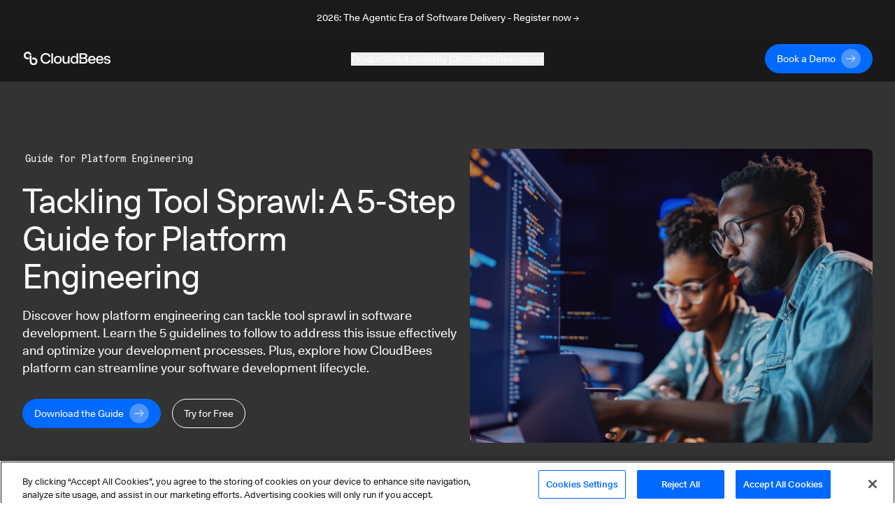

--- FILE ---
content_type: text/html; charset=utf-8
request_url: https://www.cloudbees.com/products/saas-platform/5-step-guide-for-tackling-tool-sprawl?utm_source=jakartadev.org
body_size: 21882
content:
<!DOCTYPE html><html><head><script src="https://cdn.cookielaw.org/scripttemplates/otSDKStub.js" type="text/javascript" charSet="UTF-8" data-domain-script="30e8c8b5-5f2b-4d72-a544-f68ac4b5ebe8"></script><script>
function OptanonWrapper() {
  // Get initial OnetrustActiveGroups ids
  if(typeof OptanonWrapperCount == "undefined"){
    otGetInitialGrps();
  }

  //Delete cookies
  otDeleteCookie(otIniGrps);

  // Assign OnetrustActiveGroups to custom variable
  function otGetInitialGrps(){
    OptanonWrapperCount = '';
    otIniGrps =  OnetrustActiveGroups;
    // console.log("otGetInitialGrps", otIniGrps)
  }

  function otDeleteCookie(iniOptGrpId)
  {
    var otDomainGrps = JSON.parse(JSON.stringify(Optanon.GetDomainData().Groups));
    var otDeletedGrpIds = otGetInactiveId(iniOptGrpId, OnetrustActiveGroups);
    if(otDeletedGrpIds.length != 0 && otDomainGrps.length !=0){
      for(var i=0; i < otDomainGrps.length; i++){
          //Check if CustomGroupId matches
          if(otDomainGrps[i]['CustomGroupId'] != '' && otDeletedGrpIds.includes(otDomainGrps[i]['CustomGroupId'])){
            for(var j=0; j < otDomainGrps[i]['Cookies'].length; j++){
              // console.log("otDeleteCookie",otDomainGrps[i]['Cookies'][j]['Name'])
              //Delete cookie
              eraseCookie(otDomainGrps[i]['Cookies'][j]['Name']);
            }
          }

          //Check if Hostid matches
          if(otDomainGrps[i]['Hosts'].length != 0){
            for(var j=0; j < otDomainGrps[i]['Hosts'].length; j++){
              //Check if HostId presents in the deleted list and cookie array is not blank
              if(otDeletedGrpIds.includes(otDomainGrps[i]['Hosts'][j]['HostId']) && otDomainGrps[i]['Hosts'][j]['Cookies'].length !=0){
                for(var k=0; k < otDomainGrps[i]['Hosts'][j]['Cookies'].length; k++){
                  //Delete cookie
                  eraseCookie(otDomainGrps[i]['Hosts'][j]['Cookies'][k]['Name']);
                }
              }
            }
          }
        }
    }
    otGetInitialGrps(); //Reassign new group ids
  }

  //Get inactive ids
  function otGetInactiveId(customIniId, otActiveGrp){
    //Initial OnetrustActiveGroups
    // console.log("otGetInactiveId",customIniId)
    customIniId = customIniId.split(",");
    customIniId = customIniId.filter(Boolean);

    //After action OnetrustActiveGroups
    otActiveGrp = otActiveGrp.split(",");
    otActiveGrp = otActiveGrp.filter(Boolean);

    var result=[];
    for (var i=0; i < customIniId.length; i++){
      if ( otActiveGrp.indexOf(customIniId[i]) <= -1 ){
        result.push(customIniId[i]);
      }
    }
    return result;
  }

  //Delete Cookies by Name Pattern
  function findCookiesByPattern(cookieNamePattern){
    var cookies = document.cookie.split(';');
    var dataCookies = cookies.filter(function(cookie){
      if (cookie.trim().indexOf(cookieNamePattern) === 0) {
        var cookieName = cookie.substr(0,cookie.indexOf('='));
        eraseCookie(cookieName)
        return true;
      } else {
        return false;
      }
    });
  }

  //Delete cookie
  function eraseCookie(name) {
    if (name === '_ga_xxxxxxxxxx') {
      findCookiesByPattern('_ga_')
    }
    if (name === '_gclxxxx') {
      findCookiesByPattern('_gcl')
    }
    //Delete root path cookies
    domainName = window.location.hostname;
    domainNameDot = '.'+domainName.replace(/www./g, "");
    document.cookie = name+'=; Max-Age=-99999999; Path=/;Domain='+ domainNameDot;
    document.cookie = name+'=; Max-Age=-99999999; Path=/;Domain='+ domainName;
    document.cookie = name+'=; Max-Age=-99999999; Path=/;';

    //Delete LSO incase LSO being used, cna be commented out.
    localStorage.removeItem(name);

    //Check for the current path of the page
    pathArray = window.location.pathname.split('/');
    //Loop through path hierarchy and delete potential cookies at each path.
    for (var i=0; i < pathArray.length; i++){
      if (pathArray[i]){
        //Build the path string from the Path Array e.g /site/login
        var currentPath = pathArray.slice(0,i+1).join('/');
        document.cookie = name+'=; Max-Age=-99999999; Path=' + currentPath + ';Domain='+ domainNameDot;
        document.cookie = name+'=; Max-Age=-99999999; Path=' + currentPath + ';Domain='+ domainName;
        document.cookie = name+'=; Max-Age=-99999999; Path=' + currentPath + ';';
        //Maybe path has a trailing slash!
        document.cookie = name+'=; Max-Age=-99999999; Path=' + currentPath + '/;Domain='+ domainNameDot;
        document.cookie = name+'=; Max-Age=-99999999; Path=' + currentPath + '/;Domain='+ domainName;
        document.cookie = name+'=; Max-Age=-99999999; Path=' + currentPath + '/;';
      }
    }
  }
}
</script><script>(function(w,d,s,l,i){w[l]=w[l]||[];w[l].push({'gtm.start':
new Date().getTime(),event:'gtm.js'});var f=d.getElementsByTagName(s)[0],
j=d.createElement(s),dl=l!='dataLayer'?'&l='+l:'';j.async=true;j.src=
'https://www.googletagmanager.com/gtm.js?id='+i+dl;f.parentNode.insertBefore(j,f);
})(window,document,'script','dataLayer','GTM-KMJ7D77');</script><script src="https://js.navattic.com/embeds.js"></script><link rel="apple-touch-icon" sizes="180x180" href="/assets/apple-touch-icon.png"/><link rel="icon" type="image/png" sizes="32x32" href="/assets/favicon-32x32.png"/><link rel="icon" type="image/png" sizes="16x16" href="/assets/favicon-16x16.png"/><link rel="manifest" href="/assets/site.webmanifest"/><link rel="mask-icon" href="/assets/safari-pinned-tab.svg" color="#5bbad5"/><meta name="msapplication-TileColor" content="#2b5797"/><meta name="theme-color" content="#ffffff"/><link href="https://fonts.googleapis.com/css?family=Lato:300,400,700&amp;display=swap" rel="stylesheet" media="print"/><meta name="viewport" content="width=device-width"/><meta charSet="utf-8"/><meta property="og:image" content="https://images.ctfassets.net/vtn4rfaw6n2j/5aAoUcK7QoPGMoWYlbNYJW/b5d8400a961ece7fe99d32a380e64161/cloudbees-logo-social-sharing.svg"/><meta property="og:image:alt" content="CloudBees Social Image"/><meta property="og:image:width" content="1200"/><meta property="og:image:height" content="630"/><meta property="og:image" content="https://images.ctfassets.net/vtn4rfaw6n2j/5aAoUcK7QoPGMoWYlbNYJW/b5d8400a961ece7fe99d32a380e64161/cloudbees-logo-social-sharing.svg"/><meta property="og:image:alt" content="CloudBees Social Image"/><meta property="og:image:width" content="1200"/><meta property="og:image:height" content="675"/><meta property="og:image" content="https://images.ctfassets.net/vtn4rfaw6n2j/5aAoUcK7QoPGMoWYlbNYJW/b5d8400a961ece7fe99d32a380e64161/cloudbees-logo-social-sharing.svg"/><meta property="og:image:alt" content="CloudBees Social Image"/><meta property="og:image:width" content="1200"/><meta property="og:image:height" content="627"/><link rel="dns-prefetch preconnect" href="https://images.ctfassets.net" crossorigin="anonymous"/><link rel="dns-prefetch preconnect" href="https://statestore.rollout.io" crossorigin="anonymous"/><link rel="dns-prefetch preconnect" href="https://conf.rollout.io" crossorigin="anonymous"/><link rel="dns-prefetch preconnect" href="https://analytic.rollout.io" crossorigin="anonymous"/><link rel="dns-prefetch preconnect" href="https://presence.api.drift.com" crossorigin="anonymous"/><link rel="dns-prefetch preconnect" href="https://conversation.api.drift.com" crossorigin="anonymous"/><link rel="dns-prefetch preconnect" href="https://messaging.api.drift.com" crossorigin="anonymous"/><link rel="dns-prefetch preconnect" href="https://driftt.imgix.net" crossorigin="anonymous"/><link rel="dns-prefetch preconnect" href="https://q.quora.com" crossorigin="anonymous"/><link rel="dns-prefetch preconnect" href="https://event.api.drift.com" crossorigin="anonymous"/><link rel="dns-prefetch preconnect" href="https://customer.api.drift.com" crossorigin="anonymous"/><link rel="dns-prefetch preconnect" href="https://track.attributionapp.com" crossorigin="anonymous"/><link rel="dns-prefetch preconnect" href="https://targeting.api.drift.com" crossorigin="anonymous"/><link rel="dns-prefetch preconnect" href="https://match.prod.bidr.io" crossorigin="anonymous"/><link rel="dns-prefetch preconnect" href="https://segments.company-target.com" crossorigin="anonymous"/><link rel="dns-prefetch preconnect" href="https://cdn.mouseflow.com" crossorigin="anonymous"/><link rel="dns-prefetch preconnect" href="https://connect.facebook.net" crossorigin="anonymous"/><link rel="dns-prefetch preconnect" href="https://www.facebook.com" crossorigin="anonymous"/><link rel="dns-prefetch preconnect" href="https://fonts.googleapis.com" crossorigin="anonymous"/><title>Tackling Tool Sprawl: A 5-Step Guide for Platform Engineering</title><meta name="description" content="Combat tool sprawl in platform engineering with this 5-step guide. Discover strategies to optimize processes, reuse standardized blocks, remove repetitive tools, ensure security and compliance, and create golden paths for efficient software development. See how CloudBees streamlines SDLC efforts with controls and traceability."/><meta name="twitter:card" content="summary"/><meta name="twitter:site" content="@CloudBees"/><meta name="twitter:creator" content="@CloudBees"/><meta property="og:url" content="https://www.cloudbees.com/products/saas-platform/5-step-guide-for-tackling-tool-sprawl"/><meta property="og:title" content="Tackling Tool Sprawl: A 5-Step Guide for Platform Engineering"/><meta property="og:description" content="Combat tool sprawl in platform engineering with this 5-step guide. Discover strategies to optimize processes, reuse standardized blocks, remove repetitive tools, ensure security and compliance, and create golden paths for efficient software development. See how CloudBees streamlines SDLC efforts with controls and traceability."/><meta property="og:site_name" content="CloudBees"/><link rel="canonical" href="https://www.cloudbees.com/products/saas-platform/5-step-guide-for-tackling-tool-sprawl"/><meta name="robots" content="noindex,follow"/><meta name="googlebot" content="noindex,follow"/><meta name="next-head-count" content="45"/><link rel="preload" href="/_next/static/css/89fb585b82edc00abb5f.css" as="style"/><link rel="stylesheet" href="/_next/static/css/89fb585b82edc00abb5f.css" data-n-g=""/><noscript data-n-css=""></noscript><link rel="preload" href="/_next/static/chunks/framework.d47ac6fd42650a556104.js" as="script"/><link rel="preload" href="/_next/static/chunks/9e82d048.0b6ee271650714ee432d.js" as="script"/><link rel="preload" href="/_next/static/chunks/commons.39ef9fcb09762182415a.js" as="script"/><link rel="preload" href="/_next/static/chunks/8.7af4beda2cf1a2192657.js" as="script"/><link rel="preload" href="/_next/static/chunks/54bd23f782466fbc5ebb5f864f771ca5c66a1657.6986f5a71e56422cb253.js" as="script"/><link rel="preload" href="/_next/static/chunks/5e3ca13630930d1d3fda26ce8305af678b8063d5.b77b5ff30154965e7a8b.js" as="script"/><link rel="preload" href="/_next/static/chunks/88.32b5c51a60b7246ecec4.js" as="script"/><link rel="preload" href="/_next/static/chunks/ea88be26.816af6efb36d4399ed0a.js" as="script"/><link rel="preload" href="/_next/static/chunks/6dbb380d3c30c0397264142cb74592a73270ef58.f396c24a2ef7b44cca44.js" as="script"/><link rel="preload" href="/_next/static/chunks/70.c3ff56ecf08bf676207d.js" as="script"/><link rel="preload" href="/_next/static/chunks/45b4e5fd60e14a7d327de0c0fa5ec7f2421eda2c.a4d69c6a555dee92b6bd.js" as="script"/><link rel="preload" href="/_next/static/chunks/84.653a1be7ccc7cff36d79.js" as="script"/><link rel="preload" href="/_next/static/chunks/75.2d60f21d9da6e3e10a39.js" as="script"/><link rel="preload" href="/_next/static/chunks/webpack-8c3963127412dbbd351d.js" as="script"/><link rel="preload" href="/_next/static/chunks/framework.d47ac6fd42650a556104.js" as="script"/><link rel="preload" href="/_next/static/chunks/commons.39ef9fcb09762182415a.js" as="script"/><link rel="preload" href="/_next/static/chunks/main-8c5cbaf2edd093e28c8d.js" as="script"/><link rel="preload" href="/_next/static/chunks/29107295.f72359f51e16b7fdbc67.js" as="script"/><link rel="preload" href="/_next/static/chunks/9e82d048.0b6ee271650714ee432d.js" as="script"/><link rel="preload" href="/_next/static/chunks/5b81810002b46bb6bb259f01d7e00110180304bc.37a03cd128276fc5a0a1.js" as="script"/><link rel="preload" href="/_next/static/chunks/e3c1932260570ba0494800ca30bac90ee9f18dc1.64361d6cd757380ef475.js" as="script"/><link rel="preload" href="/_next/static/chunks/400d38c15c0d43b000c4a89664a71fe49d5adfc3.d8cb4db000b0f9983e99.js" as="script"/><link rel="preload" href="/_next/static/chunks/8.7af4beda2cf1a2192657.js" as="script"/><link rel="preload" href="/_next/static/chunks/d726dc87d8a973de4fb9e19dc588d5572f3286d0.70bf29ea1e8ecfadcf5a.js" as="script"/><link rel="preload" href="/_next/static/chunks/9af73b7bbfe9e060dd19e487ecd6b873e553de60.f1a5342caecb6a847043.js" as="script"/><link rel="preload" href="/_next/static/chunks/6dbb380d3c30c0397264142cb74592a73270ef58.f396c24a2ef7b44cca44.js" as="script"/><link rel="preload" href="/_next/static/chunks/6c2d406bd49965e6390508bbd9fe5876f26ab91c.7f81f1a8b4066dac954c.js" as="script"/><link rel="preload" href="/_next/static/chunks/f168a986baf56d1488353898208a38e279cdced8.8cb9ea3912473a8314dc.js" as="script"/><link rel="preload" href="/_next/static/chunks/e15b2986401cbc676c6817276e2712a9f384807f.7541b30e01e77be85f0b.js" as="script"/><link rel="preload" href="/_next/static/chunks/31f5287dc6a6627a850a1646279328f7ee551694.174735670897bb0e374f.js" as="script"/><link rel="preload" href="/_next/static/chunks/pages/_app-8a3b40c16cedc3c2c2ea.js" as="script"/><link rel="preload" href="/_next/static/chunks/67a241697a4846b195913c475bfd29e89ab657c2.aab7b5fc7df1f1390fe0.js" as="script"/><link rel="preload" href="/_next/static/chunks/pages/%5Bid%5D-bc946e48971d79ef1000.js" as="script"/><style id="__jsx-3847810024">.section-background.jsx-3847810024{;}@media (min-width:768px){.section-background.jsx-3847810024{;}}@media (min-width:1024px){.section-background.jsx-3847810024{;}}</style></head><body><div id="__next"><div class="default-layout"><div><div class="announcement relative z-[98] flex items-center justify-center bg-dark text-white transition-all duration-500"><div class="px-8 sm:max-w-2xl md:max-w-3xl lg:max-w-5xl xl:max-w-7xl"><div class="px-8 py-4"><a href="https://events.cloudbees.com/2026-the-agentic-era/" target="_blank" rel="noreferrer noopener"><p class="mb-0 text-center text-body-sm">2026: The Agentic Era of Software Delivery - Register now →</p></a></div></div></div><div class="sticky top-0 z-[100] h-auto bg-dark"><header class="navbar inverse-content z-[100] flex items-center justify-center border-white/10 bg-dark/85 text-light backdrop-blur xl:h-[66px]"><nav class="z-[101] flex w-full flex-col items-center justify-start overflow-hidden px-8 py-3 xl:max-w-7xl xl:flex-row xl:overflow-visible" aria-label="Navigation" role="navigation" data-test="navbar"><div class="flex w-full justify-start xl:w-auto xl:justify-start"><div data-test="navbar.brand" class="flex w-fit items-center xl:w-[200px]"><a href="/?utm_source=jakartadev.org" class="navbar-brand" data-test="navbar.brand.link" aria-label="CloudBees Logo link to home page"><svg class="h-[20px] w-[128px]"><use xlink:href="#CloudBees-logo-white"></use></svg></a></div><div class="ml-auto flex items-center"><div class="hidden md:mr-2 md:block md:w-[180px] xl:hidden"><a href="/contact-us?utm_source=jakartadev.org" class="group/btn primary-btn"><div class="button-contents flex items-center"><span data-test="button-label" class="flex h-7 items-center justify-center">Book a Demo</span><svg data-test="arrow-svg" class="ml-2 inline-flex h-7 w-7 transition-all group-hover/btn:ml-5"><use xlink:href="#btn-primary-arrow"></use></svg></div></a></div><button class="flex items-center xl:hidden" type="button" data-toggle="collapse" aria-expanded="false" aria-haspopup="true" aria-label="Toggle mobile navigation menu below"><svg class="h-6 w-6 fill-light" xmlns="http://www.w3.org/2000/svg" viewBox="0 0 48 48"><path d="M6 36H42V32H6V36ZM6 26H42V22H6V26ZM6 12V16H42V12H6Z"></path></svg></button></div></div><div data-test="navbar.menus" class="flex w-full flex-col xl:mx-auto xl:w-fit xl:flex-row xl:items-center xl:gap-8 max-h-0 opacity-0 xl:max-h-full xl:opacity-100"><div class="mobile-login-wrapper relative my-4 flex w-full items-center whitespace-nowrap xl:hidden"><div class="button ml-auto w-fit justify-end"><div class="ml-2 block md:hidden xl:block"><a href="/contact-us?utm_source=jakartadev.org" class="group/btn primary-btn"><div class="button-contents flex items-center"><span data-test="button-label" class="flex h-7 items-center justify-center">Book a Demo</span><svg data-test="arrow-svg" class="ml-2 inline-flex h-7 w-7 transition-all group-hover/btn:ml-5"><use xlink:href="#btn-primary-arrow"></use></svg></div></a></div></div></div><div class="dropdown-wrapper border-b border-black-80 py-4 xl:border-none xl:p-0"><button class="link-btn flex w-full items-center justify-between !text-body-lg xl:!text-body-sm" data-toggle="collapse" aria-expanded="false" aria-haspopup="true" aria-label="Toggle desktop sign in menu group">Product<span class="ml-1 xl:hidden"><svg class="fill-light" xmlns="http://www.w3.org/2000/svg" width="18" height="18" viewBox="0 0 18 18" fill="none"><path d="M4.91 6.29492L9.5 10.8749L14.09 6.29492L15.5 7.70492L9.5 13.7049L3.5 7.70492L4.91 6.29492Z"></path></svg></span></button><div class="relative h-auto w-auto duration-300 xl:bg-dark/85 !max-h-0 scale-[99%] overflow-hidden opacity-0 xl:scale-100 xl:absolute xl:inset-x-0 xl:top-[66px] xl:mx-auto xl:flex"><div class="w-full max-w-7xl pt-12 xl:pb-20 xl:pt-0 mx-auto"><div class="mx-6 flex flex-col gap-32 xl:ml-16 xl:flex-row"><div class="flex w-[100%] flex-col xl:flex-row xl:border-b-[1px] xl:border-black-80"><div class="w-auto xl:mt-20 xl:pr-32 xl:pb-8"><div class="menu-group-container relative flex flex-col xl:w-[260px]"><div class=""><p class="text-body-md m-0">CloudBees Unify Capabilities</p></div><div><div><div class="mt-4"><a href="/capabilities/agentic-devops?utm_source=jakartadev.org" class="text-body-sm hover:underline" data-test="navbar.menuLink.product.capability.agenticDevOps" aria-label="Agentic DevOps">Agentic DevOps</a></div><a href="/capabilities/agentic-devops?utm_source=jakartadev.org" id="subcategory-item-0__Enterprise AI that orchestrates agent-based automation with context, policy, and control" class="block border-b-[1px] border-black-80 pb-4 pt-2 text-body-sm text-black-60 xl:border-none xl:pb-0 xl:pt-2 " data-test="navbar.menuLink.product.capability.agenticDevOps.text" aria-label="Developer Self-Service"><div class="max-w-[320px]">Enterprise AI that orchestrates agent-based automation with context, policy, and control</div></a></div><div><div class="mt-4"><a href="/capabilities/ci-cd-workflows?utm_source=jakartadev.org" class="text-body-sm hover:underline" data-test="navbar.menuLink.product.capability.ci/cd" aria-label="CI/CD">CI/CD</a></div><a href="/capabilities/ci-cd-workflows?utm_source=jakartadev.org" id="subcategory-item-0__Streamline CI/CD workflows for faster innovation and reliable deployments" class="block border-b-[1px] border-black-80 pb-4 pt-2 text-body-sm text-black-60 xl:border-none xl:pb-0 xl:pt-2 " data-test="navbar.menuLink.product.capability.ci/cd.text" aria-label="CI/CD"><div class="max-w-[320px]">Streamline CI/CD workflows for faster innovation and reliable deployments</div></a></div><div><div class="mt-4"><a href="/capabilities/compliance?utm_source=jakartadev.org" class="text-body-sm hover:underline" data-test="navbar.menuLink.product.capability.securityCompliance" aria-label="Security and Compliance">Security and Compliance</a></div><a href="/capabilities/compliance?utm_source=jakartadev.org" id="subcategory-item-0__Continuous security and compliance assessment with control insights" class="block border-b-[1px] border-black-80 pb-4 pt-2 text-body-sm text-black-60 xl:border-none xl:pb-0 xl:pt-2 " data-test="navbar.menuLink.product.capability.securityCompliance.text" aria-label="Security and Compliance"><div class="max-w-[320px]">Continuous security and compliance assessment with control insights</div></a></div><div><div class="mt-4"><a href="/capabilities/feature-management?utm_source=jakartadev.org" class="text-body-sm hover:underline" data-test="navbar.menuLink.product.capability.featureManagement" aria-label="Feature Management">Feature Management</a></div><a href="/capabilities/feature-management?utm_source=jakartadev.org" id="subcategory-item-0__Control feature rollouts with flags for safer, faster releases and testing" class="block border-b-[1px] border-black-80 pb-4 pt-2 text-body-sm text-black-60 xl:border-none xl:pb-0 xl:pt-2 " data-test="navbar.menuLink.product.capability.featureManagement.text" aria-label="Feature Management"><div class="max-w-[320px]">Control feature rollouts with flags for safer, faster releases and testing</div></a></div></div></div></div><div class="w-auto xl:mt-20 "><div class="menu-group-container relative flex flex-col xl:w-[260px]"><div class="xl:mt-[29px]"></div><div><div><div class="mt-4"><a href="/capabilities/cloudbees-smart-tests?utm_source=jakartadev.org" class="text-body-sm hover:underline" data-test="navbar.menuLink.product.capability.smartTests" aria-label="Smart Tests">Smart Tests</a></div><a href="/capabilities/cloudbees-smart-tests?utm_source=jakartadev.org" id="subcategory-item-0__AI-driven test intelligence that delivers developer feedback 80% faster" class="block border-b-[1px] border-black-80 pb-4 pt-2 text-body-sm text-black-60 xl:border-none xl:pb-0 xl:pt-2 " data-test="navbar.menuLink.product.capability.smartTests.text" aria-label="Smart Tests"><div class="max-w-[320px]">AI-driven test intelligence that delivers developer feedback 80% faster</div></a></div><div><div class="mt-4"><a href="/capabilities/release-orchestration?utm_source=jakartadev.org" class="text-body-sm hover:underline" data-test="navbar.menuLink.product.capability.releaseOrchestration" aria-label="Release Orchestration">Release Orchestration</a></div><a href="/capabilities/release-orchestration?utm_source=jakartadev.org" id="subcategory-item-0__Orchestrate complex releases with DevOps ecosystem visibility" class="block border-b-[1px] border-black-80 pb-4 pt-2 text-body-sm text-black-60 xl:border-none xl:pb-0 xl:pt-2 " data-test="navbar.menuLink.product.capability.releaseOrchestration.text" aria-label="Release Orchestration"><div class="max-w-[320px]">Orchestrate complex releases with DevOps ecosystem visibility</div></a></div><div><div class="mt-4"><a href="/capabilities/analytics?utm_source=jakartadev.org" class="text-body-sm hover:underline" data-test="navbar.menuLink.product.capability.analytics" aria-label="Analytics">Analytics</a></div><a href="/capabilities/analytics?utm_source=jakartadev.org" id="subcategory-item-0__Single source of truth for software delivery insights and metrics" class="block border-b-[1px] border-black-80 pb-4 pt-2 text-body-sm text-black-60 xl:border-none xl:pb-0 xl:pt-2 " data-test="navbar.menuLink.product.capability.analytics.text" aria-label="Developer Self-Service"><div class="max-w-[320px]">Single source of truth for software delivery insights and metrics</div></a></div></div></div></div></div><div class="mt-36 hidden pr-16 xl:block"><a href="https://cloudbees.io/" target="_blank" rel="noreferrer noopener" data-test="navbar.menuLink.product.promo"><span class="" style="display:inline-block"></span></a></div></div><div class="flex flex-col pb-8 pl-6 pt-6 md:py-6 xl:flex-row xl:items-center xl:gap-8 xl:py-0 xl:pl-16"><a href="/unify?utm_source=jakartadev.org" class="flex flex-row gap-2 xl:justify-center xl:pt-8" data-test="navbar.menuLink.product.unify"><div class="text-body-sm hover:underline">CloudBees Unify Overview</div><svg width="16" height="16" class="pt-[5px]" viewBox="0 0 16 10" preserveAspectRatio="xMidYMin"><use xlink:href="#menu-arrow"></use></svg></a><a href="/products/saas-platform/pricing?utm_source=jakartadev.org" class="flex flex-row gap-2 pt-4 xl:justify-center xl:pt-8" data-test="navbar.menuLink.product.unify.pricing"><div class="text-body-sm hover:underline">Pricing</div><svg width="16" height="16" class="pt-[5px]" viewBox="0 0 16 10" preserveAspectRatio="xMidYMin"><use xlink:href="#menu-arrow"></use></svg></a></div></div></div></div><div class="dropdown-wrapper border-b border-black-80 py-4 xl:border-none xl:p-0"><button class="link-btn flex w-full items-center justify-between !text-body-lg xl:!text-body-sm" data-toggle="collapse" aria-expanded="false" aria-haspopup="true" aria-label="Toggle desktop sign in menu group">Solutions<span class="ml-1 xl:hidden"><svg class="fill-light" xmlns="http://www.w3.org/2000/svg" width="18" height="18" viewBox="0 0 18 18" fill="none"><path d="M4.91 6.29492L9.5 10.8749L14.09 6.29492L15.5 7.70492L9.5 13.7049L3.5 7.70492L4.91 6.29492Z"></path></svg></span></button><div class="relative h-auto w-auto duration-300 xl:bg-dark/85 !max-h-0 scale-[99%] overflow-hidden opacity-0 xl:scale-100 xl:absolute xl:inset-x-0 xl:top-[66px] xl:mx-auto xl:flex"><div class="flex max-w-7xl flex-col px-6 py-8 xl:flex-row xl:p-0 mx-auto"><div class="w-auto xl:my-20 xl:px-16 pb-10 xl:border-r xl:border-black-80 xl:pb-0"><div class="menu-group-container relative flex w-[292px] flex-col xl:w-[260px]"><div><div><div class="mt-6 !mt-0"><p class="text-body-md m-0">Solutions</p></div><a href="/use-case/modernize-devops?utm_source=jakartadev.org" id="subcategory-item-0__Modernizing your DevOps" class="block pt-4 text-body-sm text-black-60 hover:text-white hover:underline" data-test="navbar.menuLink.solutions.modernizingYourDevOps" aria-label="Modernizing your DevOps">Modernizing your DevOps</a><a href="/use-case/developer-self-service?utm_source=jakartadev.org" id="subcategory-item-1__Developer Productivity" class="block pt-4 text-body-sm text-black-60 hover:text-white hover:underline" data-test="navbar.menuLink.solutions.developerProductivity" aria-label="Developer Productivity">Developer Productivity</a><a href="/use-case/automated-devsecops?utm_source=jakartadev.org" id="subcategory-item-2__DevSecOps" class="block pt-4 text-body-sm text-black-60 hover:text-white hover:underline" data-test="navbar.menuLink.solutions.devSecOps" aria-label="DevSecOps">DevSecOps</a><a href="/capabilities/continuous-integration?utm_source=jakartadev.org" id="subcategory-item-3__Jenkins for the Enterprise" class="block pt-4 text-body-sm text-black-60 hover:text-white hover:underline" data-test="navbar.menuLink.solutions.jenkinsForEnterprise" aria-label="Jenkins for the Enterprise">Jenkins for the Enterprise</a></div></div></div></div><div class="w-auto xl:my-20 xl:px-16 pb-10 xl:border-r xl:border-black-80 xl:pb-0"><div class="menu-group-container relative flex w-[292px] flex-col xl:w-[260px]"><div><div><div class="mt-6 !mt-0"><p class="text-body-md m-0">Industries</p></div><a href="/industries/automotive?utm_source=jakartadev.org" id="subcategory-item-0__Automotive" class="block pt-4 text-body-sm text-black-60 hover:text-white hover:underline" data-test="navbar.menuLink.solutions.automotive" aria-label="Automotive use cases">Automotive</a><a href="/industries/government?utm_source=jakartadev.org" id="subcategory-item-1__Government" class="block pt-4 text-body-sm text-black-60 hover:text-white hover:underline" data-test="navbar.menuLink.solutions.government" aria-label="Government use cases">Government</a><a href="/industries/financial-services?utm_source=jakartadev.org" id="subcategory-item-2__Financial Services" class="block pt-4 text-body-sm text-black-60 hover:text-white hover:underline" data-test="navbar.menuLink.solutions.financialServices" aria-label="Financial services use cases">Financial Services</a><a href="/industries/insurance?utm_source=jakartadev.org" id="subcategory-item-3__Insurance" class="block pt-4 text-body-sm text-black-60 hover:text-white hover:underline" data-test="navbar.menuLink.solutions.insurance" aria-label="Insurance use cases">Insurance</a><a href="/industries/retail?utm_source=jakartadev.org" id="subcategory-item-4__Retail" class="block pt-4 text-body-sm text-black-60 hover:text-white hover:underline" data-test="navbar.menuLink.solutions.retail" aria-label="Retail use cases">Retail</a><a href="/industries/software?utm_source=jakartadev.org" id="subcategory-item-5__Software" class="block pt-4 text-body-sm text-black-60 hover:text-white hover:underline" data-test="navbar.menuLink.solutions.software" aria-label="Software use cases">Software</a></div></div></div></div><div class="w-auto xl:my-20 xl:px-16"><div class="menu-group-container relative flex w-[292px] flex-col xl:w-[260px]"><div><div><div class="mt-6 !mt-0"><p class="text-body-md m-0">Audiences</p></div><a href="/ci-for-executives?utm_source=jakartadev.org" id="subcategory-item-0__Executive" class="block pt-4 text-body-sm text-black-60 hover:text-white hover:underline" data-test="navbar.menuLink.solutions.software" aria-label="Executive audience">Executive</a></div></div></div></div></div></div></div><div class="dropdown-wrapper border-b border-black-80 py-4 xl:border-none xl:p-0"><button class="link-btn flex w-full items-center justify-between !text-body-lg xl:!text-body-sm" data-toggle="collapse" aria-expanded="false" aria-haspopup="true" aria-label="Toggle desktop sign in menu group">Why CloudBees<span class="ml-1 xl:hidden"><svg class="fill-light" xmlns="http://www.w3.org/2000/svg" width="18" height="18" viewBox="0 0 18 18" fill="none"><path d="M4.91 6.29492L9.5 10.8749L14.09 6.29492L15.5 7.70492L9.5 13.7049L3.5 7.70492L4.91 6.29492Z"></path></svg></span></button><div class="relative h-auto w-auto duration-300 xl:bg-dark/85 !max-h-0 scale-[99%] overflow-hidden opacity-0 xl:scale-100 xl:absolute xl:inset-x-0 xl:top-[66px] xl:mx-auto xl:flex"><div class="flex max-w-7xl flex-col px-6 py-8 xl:flex-row xl:p-0 mx-auto"><div class="w-auto xl:my-20 xl:px-16 pb-10 xl:border-r xl:border-black-80 xl:pb-0"><div class="menu-group-container relative flex w-[292px] flex-col xl:w-[260px]"><div><div><div class="mt-6 !mt-0"><p class="text-body-md m-0">Why CloudBees</p></div><a href="/newsroom?utm_source=jakartadev.org" id="subcategory-item-0__Press and Recognition" class="block pt-4 text-body-sm text-black-60 hover:text-white hover:underline" data-test="navbar.menuLink.whyCloudBees.pressRecognition" aria-label="CloudBees Press and Recognition">Press and Recognition</a></div></div></div></div><div class="w-auto xl:my-20 xl:px-16 pb-10 xl:border-r xl:border-black-80 xl:pb-0"><div class="menu-group-container relative flex w-[292px] flex-col xl:w-[260px]"><div><div><div class="mt-6 !mt-0"><p class="text-body-md m-0">Compare CloudBees</p></div><a href="/blog/cloudbees-vs-github-actions-choosing-a-ci-cd-platform-for-your-business?utm_source=jakartadev.org" id="subcategory-item-0__vs. GitHub Actions" class="block pt-4 text-body-sm text-black-60 hover:text-white hover:underline" data-test="navbar.menuLink.whyCloudBees.compareCloudBees.githubActions" aria-label="CloudBees vs GitHub Actions">vs. GitHub Actions</a><a href="/blog/cloudbees-ci-enhancing-jenkins-for-business-and-mission-critical?utm_source=jakartadev.org" id="subcategory-item-1__vs. Jenkins Open Source" class="block pt-4 text-body-sm text-black-60 hover:text-white hover:underline" data-test="navbar.menuLink.whyCloudBees.compareCloudBees.jenkinsOpenSource" aria-label="CloudBees vs Jenkins Open Source">vs. Jenkins Open Source</a></div></div></div></div><div class="w-auto xl:my-20 xl:px-16"><div class="menu-group-container relative flex w-[292px] flex-col xl:w-[260px]"><div><div><div class="mt-6 !mt-0"><a href="/customer-stories?utm_source=jakartadev.org" class="text-body-md hover:underline" data-test="navbar.menuLink.customers.customerStories" aria-label="All Customer Stories">All Customer Stories</a></div><a href="/customers/acquia-cloudbees-devops-ci-cd?utm_source=jakartadev.org" id="subcategory-item-0__Inside Acquia’s DevOps Partnership with CloudBees CI/CD" class="block pt-4 text-body-sm text-black-60 hover:text-white hover:underline" data-test="navbar.menuLink.customers.customerStories.aquia" aria-label="Inside Acquia’s DevOps Partnership with CloudBees CI/CD">Inside Acquia’s DevOps Partnership with CloudBees CI/CD</a><a href="/customers/autodesk?utm_source=jakartadev.org" id="subcategory-item-1__Autodesk Builds Better Software Faster with CloudBees" class="block pt-4 text-body-sm text-black-60 hover:text-white hover:underline" data-test="navbar.menuLink.customers.customerStories.autodesk" aria-label="Autodesk Builds Better Software Faster with CloudBees">Autodesk Builds Better Software Faster with CloudBees</a><a href="/customers/salesforce?utm_source=jakartadev.org" id="subcategory-item-2__Salesforce Migrates DevOps to the Cloud with CloudBees CI" class="block pt-4 text-body-sm text-black-60 hover:text-white hover:underline" data-test="navbar.menuLink.customers.customerStories.salesforce" aria-label="Salesforce Migrates DevOps to the Cloud with CloudBees CI">Salesforce Migrates DevOps to the Cloud with CloudBees CI</a><a href="/customers/AmexGBT?utm_source=jakartadev.org" id="subcategory-item-3__American Express Global Business Travel" class="block pt-4 text-body-sm text-black-60 hover:text-white hover:underline" data-test="navbar.menuLink.customers.customerStories.salesforce" aria-label="Salesforce Migrates DevOps to the Cloud with CloudBees CI">American Express Global Business Travel</a></div></div></div></div></div></div></div><div class="dropdown-wrapper border-b border-black-80 py-4 xl:border-none xl:p-0 !border-none"><button class="link-btn flex w-full items-center justify-between !text-body-lg xl:!text-body-sm" data-toggle="collapse" aria-expanded="false" aria-haspopup="true" aria-label="Toggle desktop sign in menu group">Resources<span class="ml-1 xl:hidden"><svg class="fill-light" xmlns="http://www.w3.org/2000/svg" width="18" height="18" viewBox="0 0 18 18" fill="none"><path d="M4.91 6.29492L9.5 10.8749L14.09 6.29492L15.5 7.70492L9.5 13.7049L3.5 7.70492L4.91 6.29492Z"></path></svg></span></button><div class="relative h-auto w-auto duration-300 xl:bg-dark/85 !max-h-0 scale-[99%] overflow-hidden opacity-0 xl:scale-100 xl:absolute xl:inset-x-0 xl:top-[66px] xl:mx-auto xl:flex"><div class="flex max-w-7xl flex-col px-6 py-8 xl:flex-row xl:p-0 mx-auto"><div class="w-auto xl:my-20 xl:px-16 pb-10 xl:border-r xl:border-black-80 xl:pb-0"><div class="menu-group-container relative flex w-[292px] flex-col xl:w-[260px]"><div><div><div class="mt-6 !mt-0"><p class="text-body-md m-0">Support &amp; Documentation</p></div><a href="https://docs.cloudbees.com/" target="_blank" rel="noreferrer noopener" id="subcategory-item-0__Documentation" class="block pt-4 text-body-sm text-black-60 hover:text-white hover:underline" data-test="navbar.menuLink.resources.supportDocumentation.documentation" aria-label="Documentation">Documentation</a><a href="/cloudbees-university?utm_source=jakartadev.org" id="subcategory-item-1__CloudBees University" class="block pt-4 text-body-sm text-black-60 hover:text-white hover:underline" data-test="navbar.menuLink.resources.supportDocumentation.cloudbeesUniversity" aria-label="CloudBees University">CloudBees University</a><a href="/services?utm_source=jakartadev.org" id="subcategory-item-2__Customer Success &amp; Professional Services" class="block pt-4 text-body-sm text-black-60 hover:text-white hover:underline" data-test="navbar.menuLink.resources.supportDocumentation.services" aria-label="Customer Success &amp; Professional Services">Customer Success &amp; Professional Services</a><a href="/security-advisories?utm_source=jakartadev.org" id="subcategory-item-3__Security Advisories" class="block pt-4 text-body-sm text-black-60 hover:text-white hover:underline" data-test="navbar.menuLink.resources.supportDocumentation.securityAdvisories" aria-label="Security Advisories">Security Advisories</a><a href="https://support.cloudbees.com/hc/en-us" target="_blank" rel="noreferrer noopener" id="subcategory-item-4__Support" class="block pt-4 text-body-sm text-black-60 hover:text-white hover:underline" data-test="navbar.menuLink.resources.supportDocumentation.support" aria-label="Support">Support</a></div></div></div></div><div class="w-auto xl:my-20 xl:px-16"><div class="menu-group-container relative flex w-[292px] flex-col xl:w-[260px]"><div><div><div class="mt-6 !mt-0"><a href="/resources?utm_source=jakartadev.org" class="text-body-md hover:underline" data-test="navbar.menuLink.resources.resources" aria-label="Resources">Resources</a></div><a href="https://ai.cloudbees.com/" target="_blank" rel="noreferrer noopener" id="subcategory-item-0__AI Design Partner Program" class="block pt-4 text-body-sm text-black-60 hover:text-white hover:underline" data-test="navbar.menuLink.resources.resources.ai" aria-label="AI Design Partner Program">AI Design Partner Program</a><a href="/blog?utm_source=jakartadev.org" id="subcategory-item-1__Blogs" class="block pt-4 text-body-sm text-black-60 hover:text-white hover:underline" data-test="navbar.menuLink.resources.resources.blogs" aria-label="Blogs">Blogs</a><a href="/videos?utm_source=jakartadev.org" id="subcategory-item-2__Webinars &amp; Videos" class="block pt-4 text-body-sm text-black-60 hover:text-white hover:underline" data-test="navbar.menuLink.resources.resources.videos" aria-label="Videos">Webinars &amp; Videos</a><a href="/events?utm_source=jakartadev.org" id="subcategory-item-3__Events" class="block pt-4 text-body-sm text-black-60 hover:text-white hover:underline" data-test="navbar.menuLink.resources.resources.events" aria-label="Events">Events</a><a href="/whitepapers?utm_source=jakartadev.org" id="subcategory-item-4__Whitepapers" class="block pt-4 text-body-sm text-black-60 hover:text-white hover:underline" data-test="navbar.menuLink.resources.resources.whitepapers" aria-label="Whitepapers">Whitepapers</a><a href="/company/trust-center?utm_source=jakartadev.org" id="subcategory-item-5__Trust Center" class="block pt-4 text-body-sm text-black-60 hover:text-white hover:underline" data-test="navbar.menuLink.resources.resources.trustCenter" aria-label="Trust Center">Trust Center</a></div></div></div></div></div></div></div></div><div class="desktop-login-wrapper hidden xl:relative xl:my-0 xl:ml-0 xl:flex xl:w-[200px] xl:items-center xl:whitespace-nowrap"><div class="button ml-auto w-fit justify-end"><div class="ml-2 block md:hidden xl:block"><a href="/contact-us?utm_source=jakartadev.org" class="group/btn primary-btn"><div class="button-contents flex items-center"><span data-test="button-label" class="flex h-7 items-center justify-center">Book a Demo</span><svg data-test="arrow-svg" class="ml-2 inline-flex h-7 w-7 transition-all group-hover/btn:ml-5"><use xlink:href="#btn-primary-arrow"></use></svg></div></a></div></div></div></nav><div aria-hidden="true" class="absolute inset-0 h-[100vh] w-[100vw] hidden"></div></header></div><div data-test="page-contents" class="flex min-h-screen flex-col"><div class="sticky top-[150px] z-[10000]"><div class="edit-overlay-root"></div></div><div data-test="container.defaultLayout.content" class="mode-light"><section class="jsx-3847810024 section-background bg-black-90 text-light grouped-section inverse-content mode-dark"><div class="section-hero relative" data-test="container.sectionHero"><div class="media-hero grid grid-cols-1 xl:min-h-[600px] inverse-content bg-black-90 text-light"><div class="background-media-container absolute inset-0 grid grid-cols-1 overflow-hidden"><figure class="mb-0 grid size-full object-cover xl:min-h-[600px]"><picture></picture></figure></div><div class="hero-layout-container z-10 grid grid-cols-1 content-start lg:content-center"><div class="editorial-hero-container mx-auto w-full max-w-7xl"><div class="px-8 py-24"><header data-test="hero.header" class="mx-auto flex w-full flex-col gap-8 md:max-w-5xl xl:inline-flex xl:max-w-7xl xl:flex-row xl:items-center xl:gap-16"><div data-test="hero.header.content" class="flex-start relative flex w-auto max-w-3xl flex-col whitespace-pre-wrap break-words text-center"><div data-test="hero.header.content.featuredTitle" class="featured-title ml-1 w-auto self-stretch text-left font-mono text-body-sm">Guide for Platform Engineering</div><h1 data-test="hero.header.content.title" class="title mb-4 mt-6 w-auto text-left text-h4 md:max-w-2xl md:text-h3 xl:mb-4 xl:text-h2">Tackling Tool Sprawl: A 5-Step Guide for Platform Engineering</h1><p data-test="hero.header.content.description" class="description mb-0 ml-0 w-auto text-left md:max-w-2xl md:text-body-md">Discover how platform engineering can tackle tool sprawl in software development. Learn the 5 guidelines to follow to address this issue effectively and optimize your development processes. Plus, explore how CloudBees platform can streamline your software development lifecycle.</p><div data-test="hero.header.content.buttons" class="buttons mt-6 flex max-w-3xl justify-start text-body-sm md:mt-8"><div class="mb-4 mr-2 sm:mr-4"><a href="https://assets.ctfassets.net/vtn4rfaw6n2j/6q8Ekyhrg7KKjGGNmZ4IpR/391e96b0fc5cd265d9a3c1be46797ccb/Tackling_Tool_Sprawl_-_A_5-Step_Guide_for_Platform_Engineering.pdf" target="_blank" rel="noreferrer noopener" class="group/btn primary-btn"><div class="button-contents flex items-center"><span data-test="button-label" class="flex h-7 items-center justify-center">Download the Guide</span><svg data-test="arrow-svg" class="ml-2 inline-flex h-7 w-7 transition-all group-hover/btn:ml-5"><use xlink:href="#btn-primary-arrow"></use></svg></div></a></div><div class="mb-4 mr-2 sm:mr-4"><a href="https://cloudbees.io" target="_blank" rel="noreferrer noopener" class="group/btn secondary-btn"><div class="button-contents flex items-center"><span data-test="button-label" class="flex h-7 items-center justify-center">Try for Free</span></div></a></div></div></div><div data-test="hero.header.fixedAsset" class="asset flex w-full md:max-w-2xl xl:max-w-xl"><img src="//images.ctfassets.net/vtn4rfaw6n2j/2LJCqR3XsieojfDdsIaz2U/20eabea1c280ee51247730bdc1f13b44/Hero-tackling-tool-sprawl.png" alt=""/></div></header></div></div></div></div></div></section><section class="jsx-3847810024 section-background bg-black-100 text-light grouped-section inverse-content mode-dark"><section class="intro-block" data-test="container.sectionIntroduction"><div class="px-8 py-24"><div class="mx-auto grid max-w-5xl grid-cols-1 lg:grid-cols-2 lg:gap-16"><div class="pb-4 md:pb-8 lg:pb-0 lg:pl-8"><h2 class="mb-0 text-body-lg">Understanding the Impact of Tool Sprawl on Developer Productivity</h2></div><div><p class="mb-0 text-body-sm md:text-body">In the fast-paced world of software development, teams often use various point solutions to address specific challenges or tasks. However, this can lead to a complex web of tools known as &#x27;tool sprawl,&#x27; hindering productivity. Platform engineering faces new challenges as multiple tools used across teams create inconsistent internal processes., point solutions sometimes fail to integrate seamlessly, worsening tool sprawl and reducing organizational efficiency.</p></div></div></div></section><section class="section-header mx-auto flex max-w-5xl flex-col p-8" data-test="container.sectionHeader"><div class="divider my-8 md:mt-24"></div><h2 data-test="sectionHeader.title" class="title mb-4 max-w-4xl text-h4 text-mode-primary md:text-h3 xl:text-h2">Addressing tool sprawl requires a careful and strategic approach and answers to the following crucial questions</h2><div data-test="sectionHeader.subtitle" class="subtitle max-w-4xl text-h6 text-mode-secondary md:text-h5 xl:text-h4">An optimal developer experience requires tool flexibility but managing many tools can distract from core tasks and cause compliance issues. With 66% of developers wanting to consolidate toolchains, platform engineering provides an effective solution.</div></section><div class="section-icon-card-grid" data-test="container.sectionCardGrid"><div class="mx-auto max-w-5xl px-8"><div class="card-parent-container flex py-8 md:py-20"><div class="card-grid grid grid-cols-1 gap-8 md:grid-cols-2 md:gap-16 xl:grid-cols-3"><div class="card-container p-0"><div class="icon-card grid h-fit max-w-2xl grid-rows-[repeat(2,_auto)]"><div class="icon-card__image-container mb-6"><span class="" style="display:inline-block"></span></div><div data-test="cardContent" class="overflow-hidden text-ellipsis"><h4 data-test="cardContent.title" class="mb-2 text-body-md text-mode-primary">How is the data from various tools refined in a central location to get the insights needed to improve processes?</h4><p data-test="cardContent.text" class="mb-0 text-body text-mode-secondary">   </p></div></div></div><div class="card-container p-0"><div class="icon-card grid h-fit max-w-2xl grid-rows-[repeat(2,_auto)]"><div class="icon-card__image-container mb-6"><span class="" style="display:inline-block"></span></div><div data-test="cardContent" class="overflow-hidden text-ellipsis"><h4 data-test="cardContent.title" class="mb-2 text-body-md text-mode-primary">How do we ensure processes are traceable so we can collect the evidence required to adhere to audit requests?</h4><p data-test="cardContent.text" class="mb-0 text-body text-mode-secondary">  </p></div></div></div><div class="card-container p-0"><div class="icon-card grid h-fit max-w-2xl grid-rows-[repeat(2,_auto)]"><div class="icon-card__image-container mb-6"><span class="" style="display:inline-block"></span></div><div data-test="cardContent" class="overflow-hidden text-ellipsis"><h4 data-test="cardContent.title" class="mb-2 text-body-md text-mode-primary">How can we properly manage access, and security and compliance across dependencies?</h4><p data-test="cardContent.text" class="mb-0 text-body text-mode-secondary">  </p></div></div></div></div></div></div></div><div class="section-icon-card-grid" data-test="container.sectionCardGrid"><div class="mx-auto max-w-5xl px-8"><div class="card-parent-container flex py-8 pt-20"><div class="card-grid grid grid-cols-1 gap-8 md:grid-cols-2 md:gap-16 xl:grid-cols-3"><div class="card-container p-0"><div class="icon-card grid h-fit max-w-2xl grid-rows-[repeat(2,_auto)]"><div class="icon-card__image-container mb-6"><span class="" style="display:inline-block"></span></div><div data-test="cardContent" class="overflow-hidden text-ellipsis"><div data-test="cardContent.preTitle"><p class="mb-3 font-mono text-body-sm">Step 1</p></div><h4 data-test="cardContent.title" class="mb-2 text-body-md text-mode-primary">Map out your existing processes to identify and understand all the tools and people involved.</h4><p data-test="cardContent.text" class="mb-0 text-body text-mode-secondary">To enhance anything, it&#x27;s vital to understand the existing processes. Platform engineering optimizes workflows by mapping components within value streams. Strategies like interviews, documentation review, monitoring, and visual aids gain insights into stages, people involved, and tools used.</p></div></div></div><div class="card-container p-0"><div class="icon-card grid h-fit max-w-2xl grid-rows-[repeat(2,_auto)]"><div class="icon-card__image-container mb-6"><span class="" style="display:inline-block"></span></div><div data-test="cardContent" class="overflow-hidden text-ellipsis"><div data-test="cardContent.preTitle"><p class="mb-3 font-mono text-body-sm">Step 2</p></div><h4 data-test="cardContent.title" class="mb-2 text-body-md text-mode-primary">Identify common patterns and create standardized blocks for easy reuse.</h4><p data-test="cardContent.text" class="mb-0 text-body text-mode-secondary">By identifying patterns and creating standardized blocks, teams can drive efficiencies. Developing a reusable library of common tasks such as container image building, testing, documentation, and deploying to Kubernetes or cloud services allows for optimal utilization of resources.</p></div></div></div><div class="card-container p-0"><div class="icon-card grid h-fit max-w-2xl grid-rows-[repeat(2,_auto)]"><div class="icon-card__image-container mb-6"><span class="" style="display:inline-block"></span></div><div data-test="cardContent" class="overflow-hidden text-ellipsis"><div data-test="cardContent.preTitle"><p class="mb-3 font-mono text-body-sm">Step 3</p></div><h4 data-test="cardContent.title" class="mb-2 text-body-md text-mode-primary">Find opportunities to trim out repetitive tools.</h4><p data-test="cardContent.text" class="mb-0 text-body text-mode-secondary">Simplify your organization&#x27;s toolchain by trimming out repetitive tools. Standardized blocks can abstract underlying specifics, reducing costs and simplifying the development process. This improves the developer experience and makes tool management easier for the platform engineering team. Optimize your system by removing unnecessary elements.</p></div></div></div><div class="card-container p-0"><div class="icon-card grid h-fit max-w-2xl grid-rows-[repeat(2,_auto)]"><div class="icon-card__image-container mb-6"><span class="" style="display:inline-block"></span></div><div data-test="cardContent" class="overflow-hidden text-ellipsis"><div data-test="cardContent.preTitle"><p class="mb-3 font-mono text-body-sm">Step 4</p></div><h4 data-test="cardContent.title" class="mb-2 text-body-md text-mode-primary">List additional steps the organization requires and ensure blocks are available.</h4><p data-test="cardContent.text" class="mb-0 text-body text-mode-secondary">To ensure smooth audits and successful software delivery, it is crucial for organizations to list additional steps, prioritize security and compliance checks, and establish clear procedures. By assigning these responsibilities to platform engineering teams, developers can confidently deploy secure and compliant code, optimizing their experience and boosting overall productivity.</p></div></div></div><div class="card-container p-0"><div class="icon-card grid h-fit max-w-2xl grid-rows-[repeat(2,_auto)]"><div class="icon-card__image-container mb-6"><span class="" style="display:inline-block"></span></div><div data-test="cardContent" class="overflow-hidden text-ellipsis"><div data-test="cardContent.preTitle"><p class="mb-3 font-mono text-body-sm">Step 5</p></div><h4 data-test="cardContent.title" class="mb-2 text-body-md text-mode-primary">Create golden paths based on these blocks that development teams can quickly adopt.</h4><p data-test="cardContent.text" class="mb-0 text-body text-mode-secondary">Golden paths are predefined, task-oriented routes that enable development teams to quickly adopt consistent software development practices. These paths outline the necessary tools, processes, and guidelines for testing and delivering software. By integrating relevant blocks into a standardized process, platform engineering empowers developers to use their preferred tools while managing the complexity of maintaining multiple toolchains.</p></div></div></div></div></div></div><section class="section-closer flex justify-center px-8" data-test="container.sectionCloser"><div class="mx-auto mb-20 mt-6 max-w-4xl md:mb-24 lg:mt-12 "><a href="https://assets.ctfassets.net/vtn4rfaw6n2j/6q8Ekyhrg7KKjGGNmZ4IpR/391e96b0fc5cd265d9a3c1be46797ccb/Tackling_Tool_Sprawl_-_A_5-Step_Guide_for_Platform_Engineering.pdf" target="_blank" rel="noreferrer noopener" class="group/btn secondary-btn"><div class="button-contents flex items-center"><span data-test="button-label" class="flex h-7 items-center justify-center">Download the Guide</span></div></a></div></section></div></section><section class="jsx-3847810024 section-background bg-gradient-ultraviolet-linear text-dark grouped-section"><div class="section-media-and-content" data-test="container.sectionMediaAndContent"><div class="mx-auto w-full max-w-5xl px-8 pb-12 pt-6 md:pb-16 xl:py-20"><div class="grid grid-cols-1 gap-16 xl:grid-cols-2"><div data-test="sectionMediaAndContent.content" class="order-2 xl:order-1"><div data-test="simpleContent" class="simple-content__container overflow-hidden text-ellipsis"><h3 data-test="content.title" class="mb-6 text-h6 md:text-h5 xl:text-h4">The Cloud Native DevSecOps Platform</h3><p data-test="content.text" class="mb-0 text-body xl:text-body-md">CloudBees provides platform engineering with the necessary controls, visibility, and traceability to deliver effective, compliant software. With CloudBees, development teams can stick to their routines while platform engineering retains the control and functionality needed for smooth operations.

CloudBees offers an open and extensible platform to streamline all software development lifecycle (SDLC) efforts, fostering golden paths construction while maintaining a secure, stable platform.</p><div data-test="container.content.button" class="simple-content-button-container mb-6 mt-8 block"><a href="https://cloudbees.io" target="_blank" rel="noreferrer noopener" class="group/btn secondary-btn"><div class="button-contents flex items-center"><span data-test="button-label" class="flex h-7 items-center justify-center">Try it now</span></div></a></div></div></div><div data-test="sectionMediaAndContent.media" class="order-1 p-0 xl:order-2"><div data-test="simpleImage" class="m-0 p-0"><div class="media-image-container flex justify-center"><picture><source srcSet="//images.ctfassets.net/vtn4rfaw6n2j/5s24pAPQyuolFVN2VzxVC7/75303209678de9e0a886eb6743835c9b/Media-platform-illustration.png" media="(min-width: 1024px)"/><source srcSet="//images.ctfassets.net/vtn4rfaw6n2j/5s24pAPQyuolFVN2VzxVC7/75303209678de9e0a886eb6743835c9b/Media-platform-illustration.png" media="(min-width: 768px)"/><source srcSet="//images.ctfassets.net/vtn4rfaw6n2j/5s24pAPQyuolFVN2VzxVC7/75303209678de9e0a886eb6743835c9b/Media-platform-illustration.png" media="(min-width: 640px)"/><img class="mx-auto max-w-full rounded-xl" src="//images.ctfassets.net/vtn4rfaw6n2j/5s24pAPQyuolFVN2VzxVC7/75303209678de9e0a886eb6743835c9b/Media-platform-illustration.png" alt="Platform-Illustration"/></picture></div></div></div></div></div></div></section></div><section class="grow bg-neutral-900 text-neutral-50" data-test="container.globalFooter"><div class="mx-auto max-w-9xl px-8 pb-16 pt-20"><div class="footer-nav-link__content-section w-full mode-dark"><div class="flex w-full flex-col justify-between md:flex-row"><div class="w-48 pb-12 md:w-64 xl:w-72"><p class="my-0 text-body text-white xl:text-body-lg">Continuously redefine what’s possible through software</p></div><div class="flex" data-test="container.globalFooter.links"><div class="grid w-full max-w-2xl grid-cols-2 gap-x-6 gap-y-12 md:grid-cols-3 xl:gap-x-12"><div><div class="w-full max-w-sm"><div class="w-full text-body-sm text-mode-primary">About CloudBees</div><ul class="my-0 flex list-none flex-col ps-0"><li class="pt-4"><a href="/company?utm_source=jakartadev.org" target="_self" class="block w-full text-wrap text-body-sm text-mode-secondary transition hover:underline" data-test="footer.menuLink.about">About Us</a></li><li class="pt-4"><a href="/company/trust-center?utm_source=jakartadev.org" target="_self" class="block w-full text-wrap text-body-sm text-mode-secondary transition hover:underline" data-test="footer.menuLink.trustCenter">Trust Center</a></li><li class="pt-4"><a href="/newsroom?utm_source=jakartadev.org" target="_self" class="block w-full text-wrap text-body-sm text-mode-secondary transition hover:underline" data-test="footer.menuLink.news">News</a></li><li class="pt-4"><a href="/blog?utm_source=jakartadev.org" target="_self" class="block w-full text-wrap text-body-sm text-mode-secondary transition hover:underline" data-test="footer.menuLink.blog">Our Blog</a></li><li class="pt-4"><a href="/careers?utm_source=jakartadev.org" target="_self" class="block w-full text-wrap text-body-sm text-mode-secondary transition hover:underline" data-test="footer.menuLink.careers">Careers</a></li><li class="pt-4"><a href="/contact-us?utm_source=jakartadev.org" target="_self" class="block w-full text-wrap text-body-sm text-mode-secondary transition hover:underline" data-test="footer.menuLink.contact">Contact us</a></li></ul></div></div><div><div class="w-full max-w-sm"><div class="w-full text-body-sm text-mode-primary">New to CloudBees?</div><ul class="my-0 flex list-none flex-col ps-0"><li class="pt-4"><a href="/blog/devops-what-is-it?utm_source=jakartadev.org" target="_self" class="block w-full text-wrap text-body-sm text-mode-secondary transition hover:underline" data-test="footer.menuLink.devops">What is DevOps?</a></li><li class="pt-4"><a href="/blog/what-is-devsecops?utm_source=jakartadev.org" target="_self" class="block w-full text-wrap text-body-sm text-mode-secondary transition hover:underline" data-test="footer.menuLink.devsecops">What is DevSecOps?</a></li><li class="pt-4"><a href="/customer-stories?utm_source=jakartadev.org" target="_self" class="block w-full text-wrap text-body-sm text-mode-secondary transition hover:underline" data-test="footer.menuLink.customerStories">Customer Stories</a></li><li class="pt-4"><a href="/jenkins?utm_source=jakartadev.org" target="_self" class="block w-full text-wrap text-body-sm text-mode-secondary transition hover:underline" data-test="footer.menuLink.jenkinsAndTekton">Jenkins and Tekton</a></li><li class="pt-4"><a href="/security-advisories?utm_source=jakartadev.org" target="_self" class="block w-full text-wrap text-body-sm text-mode-secondary transition hover:underline" data-test="footer.menuLink.securityAdvisories">Security Advisories</a></li></ul></div></div><div><div class="w-full max-w-sm"><div class="w-full text-body-sm text-mode-primary">Partners</div><ul class="my-0 flex list-none flex-col ps-0"><li class="pt-4"><a href="/partners?utm_source=jakartadev.org" target="_self" class="block w-full text-wrap text-body-sm text-mode-secondary transition hover:underline" data-test="footer.menuLink.partners.overview">Partners Overview</a></li><li class="pt-4"><a href="/partners/technical-alliance-partner-program?utm_source=jakartadev.org" target="_self" class="block w-full text-wrap text-body-sm text-mode-secondary transition hover:underline" data-test="footer.menuLink.partners.tapp">Technology Partners</a></li><li class="pt-4"><a href="/partners/platform/aws?utm_source=jakartadev.org" target="_self" class="block w-full text-wrap text-body-sm text-mode-secondary transition hover:underline" data-test="footer.menuLink.partners.aws">AWS</a></li><li class="pt-4"><a href="/partners/platform/google-cloud-platform?utm_source=jakartadev.org" target="_self" class="block w-full text-wrap text-body-sm text-mode-secondary transition hover:underline" data-test="footer.menuLink.partners.gcp">Google Cloud</a></li><li class="pt-4"><a href="/partners/platform/vmware?utm_source=jakartadev.org" target="_self" class="block w-full text-wrap text-body-sm text-mode-secondary transition hover:underline" data-test="footer.menuLink.partners.vmware">VMware</a></li></ul></div></div></div></div></div></div><div class="container-fluid footer no-gutters mode-dark" data-test="container.footer.socialLinks"><div class="flex h-auto max-w-9xl flex-col justify-center gap-11 pt-24"><div class="social-links flex w-full justify-start md:justify-end"><a href="https://www.facebook.com/cloudbees" aria-label="Visit CloudBees Facebook" class="mr-4 block fill-neutral-100 text-neutral-100 transition hover:fill-black-60" data-test="footer.socialLink.facebook" target="_blank" rel="noreferrer noopener"><svg width="20" height="20" viewBox="0 0 28 28" preserveAspectRatio="xMidYMin"><use xlink:href="#social-icon-facebook"></use></svg></a><a href="https://twitter.com/cloudbees" aria-label="Visit CloudBees Twitter (X)" class="mr-4 block fill-neutral-100 text-neutral-100 transition hover:fill-black-60" data-test="footer.socialLink.twitter" target="_blank" rel="noreferrer noopener"><svg width="20" height="20" viewBox="0 0 28 28" preserveAspectRatio="xMidYMin"><use xlink:href="#social-icon-x"></use></svg></a><a href="https://www.youtube.com/user/CloudBeesTV" aria-label="Visit CloudBees YouTube" class="mr-4 block fill-neutral-100 text-neutral-100 transition hover:fill-black-60" data-test="footer.socialLink.youtube" target="_blank" rel="noreferrer noopener"><svg width="20" height="20" viewBox="0 0 28 28" preserveAspectRatio="xMidYMin"><use xlink:href="#social-icon-youtube"></use></svg></a><a href="https://www.instagram.com/cloudbees_inc" aria-label="Visit CloudBees Instagram" class="mr-4 block fill-neutral-100 text-neutral-100 transition hover:fill-black-60" data-test="footer.socialLink.instagram" target="_blank" rel="noreferrer noopener"><svg width="20" height="20" viewBox="0 0 28 28" preserveAspectRatio="xMidYMin"><use xlink:href="#social-icon-instagram"></use></svg></a><a href="https://www.linkedin.com/company/cloudbees" aria-label="Visit CloudBees LinkedIn" class="mr-4 block fill-neutral-100 text-neutral-100 transition hover:fill-black-60" data-test="footer.socialLink.linkedin" target="_blank" rel="noreferrer noopener"><svg width="20" height="20" viewBox="0 0 28 28" preserveAspectRatio="xMidYMin"><use xlink:href="#social-icon-linkedin"></use></svg></a></div><div class="divider-line h-px w-full bg-black-70"></div><div class="subfooter-copywrite-terms flex flex-col items-start justify-between gap-8 xl:flex-row"><div data-test="footer.brand" class="flex w-fit items-center"><a href="/?utm_source=jakartadev.org" class="footer-brand" data-test="footer.brand.link" aria-label="CloudBees Logo link to home page"><svg class="h-[20px] w-[128px]"><use xlink:href="#CloudBees-logo-white"></use></svg></a></div><div class="w-full text-[10px] text-mode-secondary xl:max-w-2xl" data-test="footer.copyright">© 2026 CloudBees, Inc., CloudBees® and the Infinity logo® are registered trademarks of CloudBees, Inc. in the United States and may be registered in other countries. Other products or brand names may be trademarks or registered trademarks of CloudBees, Inc. or their respective holders.<!-- --> </div><div class="flex flex-col gap-4 md:flex-row"><div class="w-full"><a href="/company/terms-of-service?utm_source=jakartadev.org" target="_self" class="block w-full text-nowrap text-[10px] text-mode-secondary transition hover:underline" data-test="footer.menuLink.termsOfService">Terms of Service</a></div></div></div></div></div></div></section></div></div></div></div><script id="__NEXT_DATA__" type="application/json">{"props":{"pageProps":{"loggerFields":{},"userProfile":null,"defaultImages":{"cloudbeesLogoOg":"https://images.ctfassets.net/vtn4rfaw6n2j/5aAoUcK7QoPGMoWYlbNYJW/b5d8400a961ece7fe99d32a380e64161/cloudbees-logo-social-sharing.svg","defaultResourceImage":"https://images.ctfassets.net/vtn4rfaw6n2j/7gy2dcHbsMRLHxImcFr5w9/7467514e6136ef715c3774bf99a76689/cloudbees-logo-default-resource-image.svg"},"stringifiedAnnouncements":"[[\"1\"],{\"metadata\":\"2\",\"sys\":\"3\",\"fields\":\"4\"},{\"tags\":\"5\",\"concepts\":\"6\"},{\"space\":\"7\",\"id\":\"8\",\"type\":\"9\",\"createdAt\":\"10\",\"updatedAt\":\"11\",\"environment\":\"12\",\"publishedVersion\":9,\"revision\":2,\"contentType\":\"13\",\"locale\":\"14\"},{\"name\":\"15\",\"announcement\":\"16\",\"theme\":\"17\",\"showOnPaths\":\"18\",\"hideOnPaths\":\"19\",\"button\":\"20\"},[],[],{\"sys\":\"21\"},\"1ibEIMXZqB2368TEZBk8EI\",\"Entry\",\"2026-01-13T17:47:24.413Z\",\"2026-01-14T16:47:15.589Z\",{\"sys\":\"22\"},{\"sys\":\"23\"},\"en-US\",\"2026/01/13 - 2026: The Agentic Era of Software Delivery\",\"2026: The Agentic Era of Software Delivery - Register now\",\"purple\",[\"24\",\"25\"],[\"26\",\"27\"],{\"metadata\":\"28\",\"sys\":\"29\",\"fields\":\"30\"},{\"type\":\"31\",\"linkType\":\"32\",\"id\":\"33\"},{\"id\":\"34\",\"type\":\"31\",\"linkType\":\"35\"},{\"type\":\"31\",\"linkType\":\"36\",\"id\":\"37\"},\"/\",\"/index\",\"/c/\",\"/events/details/\",{\"tags\":\"38\",\"concepts\":\"39\"},{\"space\":\"40\",\"id\":\"41\",\"type\":\"9\",\"createdAt\":\"42\",\"updatedAt\":\"42\",\"environment\":\"43\",\"publishedVersion\":3,\"revision\":1,\"contentType\":\"44\",\"locale\":\"14\"},{\"name\":\"45\",\"label\":\"46\",\"link\":\"47\"},\"Link\",\"Space\",\"vtn4rfaw6n2j\",\"master\",\"Environment\",\"ContentType\",\"announcement\",[],[],{\"sys\":\"48\"},\"2eLsczmjHFRhq935sxunfs\",\"2026-01-13T17:46:48.668Z\",{\"sys\":\"49\"},{\"sys\":\"50\"},\"2026: The Agentic Era of Software Delivery\",\"Register Now\",{\"metadata\":\"51\",\"sys\":\"52\",\"fields\":\"53\"},{\"type\":\"31\",\"linkType\":\"32\",\"id\":\"33\"},{\"id\":\"34\",\"type\":\"31\",\"linkType\":\"35\"},{\"type\":\"31\",\"linkType\":\"36\",\"id\":\"54\"},{\"tags\":\"55\",\"concepts\":\"56\"},{\"space\":\"57\",\"id\":\"58\",\"type\":\"9\",\"createdAt\":\"59\",\"updatedAt\":\"59\",\"environment\":\"60\",\"publishedVersion\":2,\"revision\":1,\"contentType\":\"61\",\"locale\":\"14\"},{\"name\":\"62\",\"url\":\"62\"},\"button\",[],[],{\"sys\":\"63\"},\"55zCzcdu0ZkxcANtx3AWMh\",\"2025-12-16T17:30:01.333Z\",{\"sys\":\"64\"},{\"sys\":\"65\"},\"https://events.cloudbees.com/2026-the-agentic-era/\",{\"type\":\"31\",\"linkType\":\"32\",\"id\":\"33\"},{\"id\":\"34\",\"type\":\"31\",\"linkType\":\"35\"},{\"type\":\"31\",\"linkType\":\"36\",\"id\":\"66\"},\"externalURL\"]","stringifiedContentGates":"[[\"1\"],{\"metadata\":\"2\",\"sys\":\"3\",\"fields\":\"4\"},{\"tags\":\"5\",\"concepts\":\"6\"},{\"space\":\"7\",\"id\":\"8\",\"type\":\"9\",\"createdAt\":\"10\",\"updatedAt\":\"10\",\"environment\":\"11\",\"publishedVersion\":8,\"revision\":1,\"contentType\":\"12\",\"locale\":\"13\"},{\"name\":\"14\",\"gatedPaths\":\"15\",\"header\":\"16\",\"form\":\"17\"},[],[],{\"sys\":\"18\"},\"1UhKWZ2XQAOyWVdQFNASL2\",\"Entry\",\"2022-02-21T22:24:36.441Z\",{\"sys\":\"19\"},{\"sys\":\"20\"},\"en-US\",\"Content Gate - CloudBees Connect 2022.02.09\",[\"21\",\"22\"],\"Please complete the form below to view this content\",{\"metadata\":\"23\",\"sys\":\"24\",\"fields\":\"25\"},{\"type\":\"26\",\"linkType\":\"27\",\"id\":\"28\"},{\"id\":\"29\",\"type\":\"26\",\"linkType\":\"30\"},{\"type\":\"26\",\"linkType\":\"31\",\"id\":\"32\"},\"/videos/welcome-to-cloudbees-connect-how-feature-flags-power-continuous-delivery\",\"/videos/accelerating-devops-through-better-feature-flag-management\",{\"tags\":\"33\",\"concepts\":\"34\"},{\"space\":\"35\",\"id\":\"36\",\"type\":\"9\",\"createdAt\":\"37\",\"updatedAt\":\"37\",\"environment\":\"38\",\"publishedVersion\":8,\"revision\":1,\"contentType\":\"39\",\"locale\":\"13\"},{\"name\":\"40\",\"id\":\"41\",\"title\":\"16\",\"submitButtonLabel\":\"42\"},\"Link\",\"Space\",\"vtn4rfaw6n2j\",\"master\",\"Environment\",\"ContentType\",\"contentGate\",[],[],{\"sys\":\"43\"},\"4kkBt5kYc770SOMlBgFywe\",\"2022-02-21T22:24:16.659Z\",{\"sys\":\"44\"},{\"sys\":\"45\"},\"Content Gate - CloudBees Connect 2022.02.09 Form\",\"1103\",\"Watch Now\",{\"type\":\"26\",\"linkType\":\"27\",\"id\":\"28\"},{\"id\":\"29\",\"type\":\"26\",\"linkType\":\"30\"},{\"type\":\"26\",\"linkType\":\"31\",\"id\":\"46\"},\"form\"]","userIp":"18.216.225.3, 34.149.106.160","serializedPageCollectionReference":null,"metaTags":{"routeTags":[{"sys":{"type":"Link","linkType":"Tag","id":"industryAll"}},{"sys":{"type":"Link","linkType":"Tag","id":"liveSlug"}}],"routeSysId":"3x5lqOIkhHdaqs4xCHx4XX"},"path":"/products/saas-platform/5-step-guide-for-tackling-tool-sprawl?utm_source=jakartadev.org","route":{"serializedRoute":"[{\"url\":\"1\",\"name\":\"2\",\"metaTitle\":\"2\",\"metaDescription\":\"3\",\"seoNoIndex\":false,\"seoNoFollow\":false,\"private\":false,\"content\":\"4\",\"canonical\":\"5\"},\"/products/saas-platform/5-step-guide-for-tackling-tool-sprawl\",\"Tackling Tool Sprawl: A 5-Step Guide for Platform Engineering\",\"Combat tool sprawl in platform engineering with this 5-step guide. Discover strategies to optimize processes, reuse standardized blocks, remove repetitive tools, ensure security and compliance, and create golden paths for efficient software development. See how CloudBees streamlines SDLC efforts with controls and traceability.\",{\"metadata\":\"6\",\"sys\":\"7\",\"fields\":\"8\"},\"https://www.cloudbees.com/products/saas-platform/5-step-guide-for-tackling-tool-sprawl\",{\"tags\":\"9\",\"concepts\":\"10\"},{\"space\":\"11\",\"id\":\"12\",\"type\":\"13\",\"createdAt\":\"14\",\"updatedAt\":\"15\",\"environment\":\"16\",\"publishedVersion\":33,\"revision\":3,\"contentType\":\"17\",\"locale\":\"18\"},{\"name\":\"19\",\"blocks\":\"20\"},[],[],{\"sys\":\"21\"},\"5PL9Ni6ZuEHMsx86Y1O8Zm\",\"Entry\",\"2023-10-05T14:24:10.868Z\",\"2024-09-11T20:58:40.873Z\",{\"sys\":\"22\"},{\"sys\":\"23\"},\"en-US\",\"Tackling Tool Sprawl PDF Landing Page\",[\"24\",\"25\",\"26\",\"27\",\"28\",\"29\"],{\"type\":\"30\",\"linkType\":\"31\",\"id\":\"32\"},{\"id\":\"33\",\"type\":\"30\",\"linkType\":\"34\"},{\"type\":\"30\",\"linkType\":\"35\",\"id\":\"36\"},{\"metadata\":\"37\",\"sys\":\"38\",\"fields\":\"39\"},{\"metadata\":\"40\",\"sys\":\"41\",\"fields\":\"42\"},{\"metadata\":\"43\",\"sys\":\"44\",\"fields\":\"45\"},{\"metadata\":\"46\",\"sys\":\"47\",\"fields\":\"48\"},{\"metadata\":\"49\",\"sys\":\"50\",\"fields\":\"51\"},{\"metadata\":\"52\",\"sys\":\"53\",\"fields\":\"54\"},\"Link\",\"Space\",\"vtn4rfaw6n2j\",\"master\",\"Environment\",\"ContentType\",\"templatePage\",{\"tags\":\"55\",\"concepts\":\"56\"},{\"space\":\"57\",\"id\":\"58\",\"type\":\"13\",\"createdAt\":\"59\",\"updatedAt\":\"59\",\"environment\":\"60\",\"publishedVersion\":14,\"revision\":1,\"contentType\":\"61\",\"locale\":\"18\"},{\"name\":\"62\",\"featuredTitle\":\"63\",\"title\":\"2\",\"description\":\"64\",\"buttons\":\"65\",\"fixedAsset\":\"66\",\"background\":\"67\"},{\"tags\":\"68\",\"concepts\":\"69\"},{\"space\":\"70\",\"id\":\"71\",\"type\":\"13\",\"createdAt\":\"72\",\"updatedAt\":\"73\",\"environment\":\"74\",\"publishedVersion\":21,\"revision\":3,\"contentType\":\"75\",\"locale\":\"18\"},{\"name\":\"76\",\"leftContent\":\"77\",\"rightContent\":\"78\",\"background\":\"79\"},{\"tags\":\"80\",\"concepts\":\"81\"},{\"space\":\"82\",\"id\":\"83\",\"type\":\"13\",\"createdAt\":\"84\",\"updatedAt\":\"84\",\"environment\":\"85\",\"publishedVersion\":19,\"revision\":1,\"contentType\":\"86\",\"locale\":\"18\"},{\"name\":\"87\",\"title\":\"88\",\"subtitle\":\"89\",\"background\":\"79\"},{\"tags\":\"90\",\"concepts\":\"91\"},{\"space\":\"92\",\"id\":\"93\",\"type\":\"13\",\"createdAt\":\"94\",\"updatedAt\":\"95\",\"environment\":\"96\",\"publishedVersion\":20,\"revision\":4,\"contentType\":\"97\",\"locale\":\"18\"},{\"name\":\"98\",\"iconCards\":\"99\",\"background\":\"79\"},{\"tags\":\"100\",\"concepts\":\"101\"},{\"space\":\"102\",\"id\":\"103\",\"type\":\"13\",\"createdAt\":\"104\",\"updatedAt\":\"105\",\"environment\":\"106\",\"publishedVersion\":12,\"revision\":2,\"contentType\":\"107\",\"locale\":\"18\"},{\"name\":\"108\",\"iconCards\":\"109\",\"button\":\"110\",\"background\":\"79\"},{\"tags\":\"111\",\"concepts\":\"112\"},{\"space\":\"113\",\"id\":\"114\",\"type\":\"13\",\"createdAt\":\"115\",\"updatedAt\":\"116\",\"environment\":\"117\",\"publishedVersion\":36,\"revision\":8,\"contentType\":\"118\",\"locale\":\"18\"},{\"name\":\"119\",\"title\":\"120\",\"content\":\"121\",\"button\":\"122\",\"media\":\"123\",\"background\":\"124\",\"featured\":false},[],[],{\"sys\":\"125\"},\"5KYIPBXNwS7VHhqiI9F1gM\",\"2024-09-11T20:57:37.676Z\",{\"sys\":\"126\"},{\"sys\":\"127\"},\"Tackling Tool Sprawl Section Hero\",\"Guide for Platform Engineering\",\"Discover how platform engineering can tackle tool sprawl in software development. Learn the 5 guidelines to follow to address this issue effectively and optimize your development processes. Plus, explore how CloudBees platform can streamline your software development lifecycle.\",[\"110\",\"128\"],{\"metadata\":\"129\",\"sys\":\"130\",\"fields\":\"131\"},{\"metadata\":\"132\",\"sys\":\"133\",\"fields\":\"134\"},[],[],{\"sys\":\"135\"},\"1JcLVkieD5H4Axt96YYTLx\",\"2023-10-05T14:22:24.637Z\",\"2024-09-11T20:57:30.841Z\",{\"sys\":\"136\"},{\"sys\":\"137\"},\"Tackling Tool Sprawl Section Intro\",\"Understanding the Impact of Tool Sprawl on Developer Productivity\",\"In the fast-paced world of software development, teams often use various point solutions to address specific challenges or tasks. However, this can lead to a complex web of tools known as 'tool sprawl,' hindering productivity. Platform engineering faces new challenges as multiple tools used across teams create inconsistent internal processes., point solutions sometimes fail to integrate seamlessly, worsening tool sprawl and reducing organizational efficiency.\",{\"metadata\":\"138\",\"sys\":\"139\",\"fields\":\"140\"},[],[],{\"sys\":\"141\"},\"4lk2B25AA6up736MCLFK7F\",\"2024-09-11T20:57:19.175Z\",{\"sys\":\"142\"},{\"sys\":\"143\"},\"Section Header: Addressing tool sprawl requires a careful and strategic approach and answers to the following crucial questions\",\"Addressing tool sprawl requires a careful and strategic approach and answers to the following crucial questions\",\"An optimal developer experience requires tool flexibility but managing many tools can distract from core tasks and cause compliance issues. With 66% of developers wanting to consolidate toolchains, platform engineering provides an effective solution.\",[],[],{\"sys\":\"144\"},\"3YX3LQ5AD8vNk5709wXoLy\",\"2023-10-05T14:22:47.158Z\",\"2024-09-11T20:57:13.663Z\",{\"sys\":\"145\"},{\"sys\":\"146\"},\"Tackling Tool Sprawl Numbered Icon Card\",[\"147\",\"148\",\"149\"],[],[],{\"sys\":\"150\"},\"2CdAsFCuNXLv4jaBKTOzzH\",\"2023-10-05T14:23:48.534Z\",\"2024-09-11T20:56:52.623Z\",{\"sys\":\"151\"},{\"sys\":\"152\"},\"Tool Sprawl 5 step guide Icon cards\",[\"153\",\"154\",\"155\",\"156\",\"157\"],{\"metadata\":\"158\",\"sys\":\"159\",\"fields\":\"160\"},[],[],{\"sys\":\"161\"},\"1lamcVbLLm27QMIztvBVMh\",\"2023-10-05T14:24:06.840Z\",\"2024-12-18T19:22:34.401Z\",{\"sys\":\"162\"},{\"sys\":\"163\"},\"Tackling Tool Sprawl Big CTA\",\"The Cloud Native DevSecOps Platform\",\"CloudBees provides platform engineering with the necessary controls, visibility, and traceability to deliver effective, compliant software. With CloudBees, development teams can stick to their routines while platform engineering retains the control and functionality needed for smooth operations.\\n\\nCloudBees offers an open and extensible platform to streamline all software development lifecycle (SDLC) efforts, fostering golden paths construction while maintaining a secure, stable platform.\",{\"metadata\":\"164\",\"sys\":\"165\",\"fields\":\"166\"},{\"metadata\":\"167\",\"sys\":\"168\",\"fields\":\"169\"},{\"metadata\":\"170\",\"sys\":\"171\",\"fields\":\"172\"},{\"type\":\"30\",\"linkType\":\"31\",\"id\":\"32\"},{\"id\":\"33\",\"type\":\"30\",\"linkType\":\"34\"},{\"type\":\"30\",\"linkType\":\"35\",\"id\":\"173\"},{\"metadata\":\"174\",\"sys\":\"175\",\"fields\":\"176\"},{\"tags\":\"177\",\"concepts\":\"178\"},{\"space\":\"179\",\"id\":\"180\",\"type\":\"181\",\"createdAt\":\"182\",\"updatedAt\":\"183\",\"environment\":\"184\",\"publishedVersion\":9,\"revision\":2,\"locale\":\"18\"},{\"title\":\"185\",\"description\":\"186\",\"file\":\"187\"},{\"tags\":\"188\",\"concepts\":\"189\"},{\"space\":\"190\",\"id\":\"191\",\"type\":\"13\",\"createdAt\":\"192\",\"updatedAt\":\"193\",\"environment\":\"194\",\"publishedVersion\":127,\"revision\":112,\"contentType\":\"195\",\"locale\":\"18\"},{\"color\":\"196\"},{\"type\":\"30\",\"linkType\":\"31\",\"id\":\"32\"},{\"id\":\"33\",\"type\":\"30\",\"linkType\":\"34\"},{\"type\":\"30\",\"linkType\":\"35\",\"id\":\"197\"},{\"tags\":\"198\",\"concepts\":\"199\"},{\"space\":\"200\",\"id\":\"201\",\"type\":\"13\",\"createdAt\":\"202\",\"updatedAt\":\"203\",\"environment\":\"204\",\"publishedVersion\":9,\"revision\":4,\"contentType\":\"205\",\"locale\":\"18\"},{\"color\":\"206\"},{\"type\":\"30\",\"linkType\":\"31\",\"id\":\"32\"},{\"id\":\"33\",\"type\":\"30\",\"linkType\":\"34\"},{\"type\":\"30\",\"linkType\":\"35\",\"id\":\"207\"},{\"type\":\"30\",\"linkType\":\"31\",\"id\":\"32\"},{\"id\":\"33\",\"type\":\"30\",\"linkType\":\"34\"},{\"type\":\"30\",\"linkType\":\"35\",\"id\":\"208\"},{\"metadata\":\"209\",\"sys\":\"210\",\"fields\":\"211\"},{\"metadata\":\"212\",\"sys\":\"213\",\"fields\":\"214\"},{\"metadata\":\"215\",\"sys\":\"216\",\"fields\":\"217\"},{\"type\":\"30\",\"linkType\":\"31\",\"id\":\"32\"},{\"id\":\"33\",\"type\":\"30\",\"linkType\":\"34\"},{\"type\":\"30\",\"linkType\":\"35\",\"id\":\"208\"},{\"metadata\":\"218\",\"sys\":\"219\",\"fields\":\"220\"},{\"metadata\":\"221\",\"sys\":\"222\",\"fields\":\"223\"},{\"metadata\":\"224\",\"sys\":\"225\",\"fields\":\"226\"},{\"metadata\":\"227\",\"sys\":\"228\",\"fields\":\"229\"},{\"metadata\":\"230\",\"sys\":\"231\",\"fields\":\"232\"},{\"tags\":\"233\",\"concepts\":\"234\"},{\"space\":\"235\",\"id\":\"236\",\"type\":\"13\",\"createdAt\":\"237\",\"updatedAt\":\"237\",\"environment\":\"238\",\"publishedVersion\":5,\"revision\":1,\"contentType\":\"239\",\"locale\":\"18\"},{\"name\":\"240\",\"label\":\"241\",\"link\":\"242\"},{\"type\":\"30\",\"linkType\":\"31\",\"id\":\"32\"},{\"id\":\"33\",\"type\":\"30\",\"linkType\":\"34\"},{\"type\":\"30\",\"linkType\":\"35\",\"id\":\"243\"},{\"tags\":\"244\",\"concepts\":\"245\"},{\"space\":\"246\",\"id\":\"247\",\"type\":\"13\",\"createdAt\":\"248\",\"updatedAt\":\"249\",\"environment\":\"250\",\"publishedVersion\":19,\"revision\":6,\"contentType\":\"251\",\"locale\":\"18\"},{\"name\":\"252\",\"label\":\"253\",\"link\":\"254\"},{\"tags\":\"255\",\"concepts\":\"256\"},{\"space\":\"257\",\"id\":\"258\",\"type\":\"13\",\"createdAt\":\"259\",\"updatedAt\":\"260\",\"environment\":\"261\",\"publishedVersion\":17,\"revision\":5,\"contentType\":\"262\",\"locale\":\"18\"},{\"name\":\"263\",\"asset\":\"264\",\"inverseOverlayedContent\":false,\"tintOverlay\":false},{\"tags\":\"265\",\"concepts\":\"266\"},{\"space\":\"267\",\"id\":\"268\",\"type\":\"13\",\"createdAt\":\"269\",\"updatedAt\":\"270\",\"environment\":\"271\",\"publishedVersion\":4,\"revision\":2,\"contentType\":\"272\",\"locale\":\"18\"},{\"color\":\"273\"},\"sectionHeroFixedAsset\",{\"tags\":\"274\",\"concepts\":\"275\"},{\"space\":\"276\",\"id\":\"277\",\"type\":\"13\",\"createdAt\":\"278\",\"updatedAt\":\"279\",\"environment\":\"280\",\"publishedVersion\":11,\"revision\":2,\"contentType\":\"281\",\"locale\":\"18\"},{\"name\":\"282\",\"label\":\"283\",\"link\":\"254\"},[],[],{\"sys\":\"284\"},\"2LJCqR3XsieojfDdsIaz2U\",\"Asset\",\"2024-09-10T15:32:08.445Z\",\"2024-09-12T11:52:58.705Z\",{\"sys\":\"285\"},\"Hero-tackling-tool-sprawl\",\"\",{\"url\":\"286\",\"details\":\"287\",\"fileName\":\"288\",\"contentType\":\"289\"},[],[],{\"sys\":\"290\"},\"7oHkImr7M6pasBKioKHiJI\",\"2021-07-13T22:13:05.808Z\",\"2024-08-21T14:02:19.507Z\",{\"sys\":\"291\"},{\"sys\":\"292\"},\"Slate Gray\",\"block-introduction\",[],[],{\"sys\":\"293\"},\"3m3pSylzceTDuksBValrbk\",\"2022-03-16T13:18:40.005Z\",\"2025-03-20T21:31:26.130Z\",{\"sys\":\"294\"},{\"sys\":\"295\"},\"Dark Gray\",\"sectionHeader\",\"sectionIconCardGrid\",{\"tags\":\"296\",\"concepts\":\"297\"},{\"space\":\"298\",\"id\":\"299\",\"type\":\"13\",\"createdAt\":\"300\",\"updatedAt\":\"301\",\"environment\":\"302\",\"publishedVersion\":14,\"revision\":4,\"contentType\":\"303\",\"locale\":\"18\"},{\"name\":\"304\",\"title\":\"305\",\"content\":\"306\",\"icon\":\"307\"},{\"tags\":\"308\",\"concepts\":\"309\"},{\"space\":\"310\",\"id\":\"311\",\"type\":\"13\",\"createdAt\":\"312\",\"updatedAt\":\"313\",\"environment\":\"314\",\"publishedVersion\":13,\"revision\":4,\"contentType\":\"315\",\"locale\":\"18\"},{\"name\":\"316\",\"title\":\"317\",\"content\":\"318\",\"icon\":\"307\"},{\"tags\":\"319\",\"concepts\":\"320\"},{\"space\":\"321\",\"id\":\"322\",\"type\":\"13\",\"createdAt\":\"323\",\"updatedAt\":\"324\",\"environment\":\"325\",\"publishedVersion\":13,\"revision\":4,\"contentType\":\"326\",\"locale\":\"18\"},{\"name\":\"327\",\"title\":\"328\",\"content\":\"318\",\"icon\":\"307\"},{\"tags\":\"329\",\"concepts\":\"330\"},{\"space\":\"331\",\"id\":\"332\",\"type\":\"13\",\"createdAt\":\"333\",\"updatedAt\":\"334\",\"environment\":\"335\",\"publishedVersion\":11,\"revision\":2,\"contentType\":\"336\",\"locale\":\"18\"},{\"name\":\"337\",\"preTitle\":\"338\",\"title\":\"339\",\"content\":\"340\",\"icon\":\"341\"},{\"tags\":\"342\",\"concepts\":\"343\"},{\"space\":\"344\",\"id\":\"345\",\"type\":\"13\",\"createdAt\":\"346\",\"updatedAt\":\"347\",\"environment\":\"348\",\"publishedVersion\":11,\"revision\":2,\"contentType\":\"349\",\"locale\":\"18\"},{\"name\":\"350\",\"preTitle\":\"351\",\"title\":\"352\",\"content\":\"353\",\"icon\":\"354\"},{\"tags\":\"355\",\"concepts\":\"356\"},{\"space\":\"357\",\"id\":\"358\",\"type\":\"13\",\"createdAt\":\"359\",\"updatedAt\":\"360\",\"environment\":\"361\",\"publishedVersion\":10,\"revision\":2,\"contentType\":\"362\",\"locale\":\"18\"},{\"name\":\"363\",\"preTitle\":\"364\",\"title\":\"365\",\"content\":\"366\",\"icon\":\"367\"},{\"tags\":\"368\",\"concepts\":\"369\"},{\"space\":\"370\",\"id\":\"371\",\"type\":\"13\",\"createdAt\":\"372\",\"updatedAt\":\"373\",\"environment\":\"374\",\"publishedVersion\":11,\"revision\":2,\"contentType\":\"375\",\"locale\":\"18\"},{\"name\":\"376\",\"preTitle\":\"377\",\"title\":\"378\",\"content\":\"379\",\"icon\":\"380\"},{\"tags\":\"381\",\"concepts\":\"382\"},{\"space\":\"383\",\"id\":\"384\",\"type\":\"13\",\"createdAt\":\"385\",\"updatedAt\":\"386\",\"environment\":\"387\",\"publishedVersion\":14,\"revision\":2,\"contentType\":\"388\",\"locale\":\"18\"},{\"name\":\"389\",\"preTitle\":\"390\",\"title\":\"391\",\"content\":\"392\",\"icon\":\"393\"},[],[],{\"sys\":\"394\"},\"6hVAQNqPZLEVIZhPaxGb9H\",\"2023-10-04T23:56:21.295Z\",{\"sys\":\"395\"},{\"sys\":\"396\"},\"Tackling Tool Sprawl Button Download\",\"Download the Guide\",{\"metadata\":\"397\",\"sys\":\"398\",\"fields\":\"399\"},\"sectionMediaCopy\",[],[],{\"sys\":\"400\"},\"7dOWgLyR9BogxSKNAD2Yfd\",\"2023-10-18T14:56:57.631Z\",\"2024-09-17T00:13:49.546Z\",{\"sys\":\"401\"},{\"sys\":\"402\"},\"CTA - Try it now - CloudBees.io\",\"Try it now\",{\"metadata\":\"403\",\"sys\":\"404\",\"fields\":\"405\"},[],[],{\"sys\":\"406\"},\"6yHgPqHueTTyDYEySiH7WB\",\"2024-09-12T17:00:58.841Z\",\"2024-12-18T19:27:51.633Z\",{\"sys\":\"407\"},{\"sys\":\"408\"},\"Platform-Illustration\",{\"metadata\":\"409\",\"sys\":\"410\",\"fields\":\"411\"},[],[],{\"sys\":\"412\"},\"1QYxauiLuZ2sxLjdEpQIAp\",\"2024-01-31T21:14:09.226Z\",\"2024-08-21T14:02:22.281Z\",{\"sys\":\"413\"},{\"sys\":\"414\"},\"Gradient - Ultraviolet\",[],[],{\"sys\":\"415\"},\"6faTRU9PVAb79QD60emsHi\",\"2023-10-04T23:57:32.395Z\",\"2023-12-11T19:12:37.202Z\",{\"sys\":\"416\"},{\"sys\":\"417\"},\"Tackling Tool Sprawl - SaaS Try for Free\",\"Try for Free\",{\"type\":\"30\",\"linkType\":\"31\",\"id\":\"32\"},{\"id\":\"33\",\"type\":\"30\",\"linkType\":\"34\"},\"//images.ctfassets.net/vtn4rfaw6n2j/2LJCqR3XsieojfDdsIaz2U/20eabea1c280ee51247730bdc1f13b44/Hero-tackling-tool-sprawl.png\",{\"size\":159031,\"image\":\"418\"},\"Hero-tackling-tool-sprawl.png\",\"image/png\",{\"type\":\"30\",\"linkType\":\"31\",\"id\":\"32\"},{\"id\":\"33\",\"type\":\"30\",\"linkType\":\"34\"},{\"type\":\"30\",\"linkType\":\"35\",\"id\":\"419\"},{\"type\":\"30\",\"linkType\":\"31\",\"id\":\"32\"},{\"id\":\"33\",\"type\":\"30\",\"linkType\":\"34\"},{\"type\":\"30\",\"linkType\":\"35\",\"id\":\"419\"},[],[],{\"sys\":\"420\"},\"6tabqCisusl58c1t7u3XSV\",\"2023-10-05T14:22:31.980Z\",\"2024-09-11T20:57:10.933Z\",{\"sys\":\"421\"},{\"sys\":\"422\"},\"Tackling Tool Sprawl Icon Card Number 1\",\"How is the data from various tools refined in a central location to get the insights needed to improve processes?\",\"   \",{\"metadata\":\"423\",\"sys\":\"424\",\"fields\":\"425\"},[],[],{\"sys\":\"426\"},\"53E1jLOEP0e0mCGVXqdY2V\",\"2023-10-05T14:22:38.759Z\",\"2024-09-11T20:57:06.449Z\",{\"sys\":\"427\"},{\"sys\":\"428\"},\"Tackling Tool Sprawl Icon Card Number 2\",\"How do we ensure processes are traceable so we can collect the evidence required to adhere to audit requests?\",\"  \",[],[],{\"sys\":\"429\"},\"13TawbYIV1ZPGUmu9y0GaJ\",\"2023-10-05T14:22:43.752Z\",\"2024-09-11T20:57:01.060Z\",{\"sys\":\"430\"},{\"sys\":\"431\"},\"Tackling Tool Sprawl Icon Card Number 3\",\"How can we properly manage access, and security and compliance across dependencies?\",[],[],{\"sys\":\"432\"},\"7pQkCxUfuXhWoXpu1or3u3\",\"2023-10-05T14:23:02.004Z\",\"2024-09-11T20:56:02.734Z\",{\"sys\":\"433\"},{\"sys\":\"434\"},\"Tool Sprawl Step 1\",\"Step 1\",\"Map out your existing processes to identify and understand all the tools and people involved.\",\"To enhance anything, it's vital to understand the existing processes. Platform engineering optimizes workflows by mapping components within value streams. Strategies like interviews, documentation review, monitoring, and visual aids gain insights into stages, people involved, and tools used.\",{\"metadata\":\"435\",\"sys\":\"436\",\"fields\":\"437\"},[],[],{\"sys\":\"438\"},\"17gzd6V5F1EF6irBD9uYWv\",\"2023-10-05T14:23:07.804Z\",\"2024-09-11T20:56:14.272Z\",{\"sys\":\"439\"},{\"sys\":\"440\"},\"Tool Sprawl Step 2\",\"Step 2\",\"Identify common patterns and create standardized blocks for easy reuse.\",\"By identifying patterns and creating standardized blocks, teams can drive efficiencies. Developing a reusable library of common tasks such as container image building, testing, documentation, and deploying to Kubernetes or cloud services allows for optimal utilization of resources.\",{\"metadata\":\"441\",\"sys\":\"442\",\"fields\":\"443\"},[],[],{\"sys\":\"444\"},\"55RvJxvGpwagRHqt3qEwuJ\",\"2023-10-05T14:23:12.654Z\",\"2024-09-11T20:56:19.360Z\",{\"sys\":\"445\"},{\"sys\":\"446\"},\"Tool Sprawl Step 3\",\"Step 3\",\"Find opportunities to trim out repetitive tools.\",\"Simplify your organization's toolchain by trimming out repetitive tools. Standardized blocks can abstract underlying specifics, reducing costs and simplifying the development process. This improves the developer experience and makes tool management easier for the platform engineering team. Optimize your system by removing unnecessary elements.\",{\"metadata\":\"447\",\"sys\":\"448\",\"fields\":\"449\"},[],[],{\"sys\":\"450\"},\"2q5fkrOWwuSAc91YpuWTF2\",\"2023-10-05T14:23:17.426Z\",\"2024-09-11T20:56:25.328Z\",{\"sys\":\"451\"},{\"sys\":\"452\"},\"Tool Sprawl Step 4\",\"Step 4\",\"List additional steps the organization requires and ensure blocks are available.\",\"To ensure smooth audits and successful software delivery, it is crucial for organizations to list additional steps, prioritize security and compliance checks, and establish clear procedures. By assigning these responsibilities to platform engineering teams, developers can confidently deploy secure and compliant code, optimizing their experience and boosting overall productivity.\",{\"metadata\":\"453\",\"sys\":\"454\",\"fields\":\"455\"},[],[],{\"sys\":\"456\"},\"2tWcrOdJfDgHraAyyOMMve\",\"2023-10-05T14:23:31.256Z\",\"2024-09-11T20:56:29.736Z\",{\"sys\":\"457\"},{\"sys\":\"458\"},\"Tool Sprawl Step 5\",\"Step 5\",\"Create golden paths based on these blocks that development teams can quickly adopt.\",\"Golden paths are predefined, task-oriented routes that enable development teams to quickly adopt consistent software development practices. These paths outline the necessary tools, processes, and guidelines for testing and delivering software. By integrating relevant blocks into a standardized process, platform engineering empowers developers to use their preferred tools while managing the complexity of maintaining multiple toolchains.\",{\"metadata\":\"459\",\"sys\":\"460\",\"fields\":\"461\"},{\"type\":\"30\",\"linkType\":\"31\",\"id\":\"32\"},{\"id\":\"33\",\"type\":\"30\",\"linkType\":\"34\"},{\"type\":\"30\",\"linkType\":\"35\",\"id\":\"462\"},{\"tags\":\"463\",\"concepts\":\"464\"},{\"space\":\"465\",\"id\":\"466\",\"type\":\"13\",\"createdAt\":\"467\",\"updatedAt\":\"467\",\"environment\":\"468\",\"publishedVersion\":2,\"revision\":1,\"contentType\":\"469\",\"locale\":\"18\"},{\"name\":\"470\",\"url\":\"470\"},{\"type\":\"30\",\"linkType\":\"31\",\"id\":\"32\"},{\"id\":\"33\",\"type\":\"30\",\"linkType\":\"34\"},{\"type\":\"30\",\"linkType\":\"35\",\"id\":\"462\"},{\"tags\":\"471\",\"concepts\":\"472\"},{\"space\":\"473\",\"id\":\"474\",\"type\":\"13\",\"createdAt\":\"475\",\"updatedAt\":\"476\",\"environment\":\"477\",\"publishedVersion\":9,\"revision\":2,\"contentType\":\"478\",\"locale\":\"18\"},{\"name\":\"479\",\"url\":\"480\"},{\"type\":\"30\",\"linkType\":\"31\",\"id\":\"32\"},{\"id\":\"33\",\"type\":\"30\",\"linkType\":\"34\"},{\"type\":\"30\",\"linkType\":\"35\",\"id\":\"481\"},{\"tags\":\"482\",\"concepts\":\"483\"},{\"space\":\"484\",\"id\":\"485\",\"type\":\"181\",\"createdAt\":\"486\",\"updatedAt\":\"487\",\"environment\":\"488\",\"publishedVersion\":7,\"revision\":2,\"locale\":\"18\"},{\"title\":\"489\",\"description\":\"186\",\"file\":\"490\"},{\"type\":\"30\",\"linkType\":\"31\",\"id\":\"32\"},{\"id\":\"33\",\"type\":\"30\",\"linkType\":\"34\"},{\"type\":\"30\",\"linkType\":\"35\",\"id\":\"419\"},{\"type\":\"30\",\"linkType\":\"31\",\"id\":\"32\"},{\"id\":\"33\",\"type\":\"30\",\"linkType\":\"34\"},{\"type\":\"30\",\"linkType\":\"35\",\"id\":\"462\"},{\"width\":780,\"height\":570},\"color\",{\"type\":\"30\",\"linkType\":\"31\",\"id\":\"32\"},{\"id\":\"33\",\"type\":\"30\",\"linkType\":\"34\"},{\"type\":\"30\",\"linkType\":\"35\",\"id\":\"491\"},{\"tags\":\"492\",\"concepts\":\"493\"},{\"space\":\"494\",\"id\":\"495\",\"type\":\"181\",\"createdAt\":\"496\",\"updatedAt\":\"496\",\"environment\":\"497\",\"publishedVersion\":3,\"revision\":1,\"locale\":\"18\"},{\"title\":\"498\",\"file\":\"499\"},{\"type\":\"30\",\"linkType\":\"31\",\"id\":\"32\"},{\"id\":\"33\",\"type\":\"30\",\"linkType\":\"34\"},{\"type\":\"30\",\"linkType\":\"35\",\"id\":\"491\"},{\"type\":\"30\",\"linkType\":\"31\",\"id\":\"32\"},{\"id\":\"33\",\"type\":\"30\",\"linkType\":\"34\"},{\"type\":\"30\",\"linkType\":\"35\",\"id\":\"491\"},{\"type\":\"30\",\"linkType\":\"31\",\"id\":\"32\"},{\"id\":\"33\",\"type\":\"30\",\"linkType\":\"34\"},{\"type\":\"30\",\"linkType\":\"35\",\"id\":\"491\"},{\"tags\":\"500\",\"concepts\":\"501\"},{\"space\":\"502\",\"id\":\"503\",\"type\":\"181\",\"createdAt\":\"504\",\"updatedAt\":\"504\",\"environment\":\"505\",\"publishedVersion\":2,\"revision\":1,\"locale\":\"18\"},{\"title\":\"506\",\"file\":\"507\"},{\"type\":\"30\",\"linkType\":\"31\",\"id\":\"32\"},{\"id\":\"33\",\"type\":\"30\",\"linkType\":\"34\"},{\"type\":\"30\",\"linkType\":\"35\",\"id\":\"491\"},{\"tags\":\"508\",\"concepts\":\"509\"},{\"space\":\"510\",\"id\":\"511\",\"type\":\"181\",\"createdAt\":\"512\",\"updatedAt\":\"512\",\"environment\":\"513\",\"publishedVersion\":2,\"revision\":1,\"locale\":\"18\"},{\"title\":\"514\",\"file\":\"515\"},{\"type\":\"30\",\"linkType\":\"31\",\"id\":\"32\"},{\"id\":\"33\",\"type\":\"30\",\"linkType\":\"34\"},{\"type\":\"30\",\"linkType\":\"35\",\"id\":\"491\"},{\"tags\":\"516\",\"concepts\":\"517\"},{\"space\":\"518\",\"id\":\"519\",\"type\":\"181\",\"createdAt\":\"520\",\"updatedAt\":\"520\",\"environment\":\"521\",\"publishedVersion\":2,\"revision\":1,\"locale\":\"18\"},{\"title\":\"522\",\"file\":\"523\"},{\"type\":\"30\",\"linkType\":\"31\",\"id\":\"32\"},{\"id\":\"33\",\"type\":\"30\",\"linkType\":\"34\"},{\"type\":\"30\",\"linkType\":\"35\",\"id\":\"491\"},{\"tags\":\"524\",\"concepts\":\"525\"},{\"space\":\"526\",\"id\":\"527\",\"type\":\"181\",\"createdAt\":\"528\",\"updatedAt\":\"528\",\"environment\":\"529\",\"publishedVersion\":2,\"revision\":1,\"locale\":\"18\"},{\"title\":\"530\",\"file\":\"531\"},{\"type\":\"30\",\"linkType\":\"31\",\"id\":\"32\"},{\"id\":\"33\",\"type\":\"30\",\"linkType\":\"34\"},{\"type\":\"30\",\"linkType\":\"35\",\"id\":\"491\"},{\"tags\":\"532\",\"concepts\":\"533\"},{\"space\":\"534\",\"id\":\"535\",\"type\":\"181\",\"createdAt\":\"536\",\"updatedAt\":\"536\",\"environment\":\"537\",\"publishedVersion\":2,\"revision\":1,\"locale\":\"18\"},{\"title\":\"538\",\"file\":\"539\"},\"button\",[],[],{\"sys\":\"540\"},\"2ORX7J8gNB1tqCL5kdpFOI\",\"2023-10-04T19:51:45.101Z\",{\"sys\":\"541\"},{\"sys\":\"542\"},\"https://assets.ctfassets.net/vtn4rfaw6n2j/6q8Ekyhrg7KKjGGNmZ4IpR/391e96b0fc5cd265d9a3c1be46797ccb/Tackling_Tool_Sprawl_-_A_5-Step_Guide_for_Platform_Engineering.pdf\",[],[],{\"sys\":\"543\"},\"4PUTbXbBeSpW5DdpNRgGln\",\"2023-10-12T23:14:14.503Z\",\"2023-10-30T18:34:47.841Z\",{\"sys\":\"544\"},{\"sys\":\"545\"},\"cloudbees.io\",\"https://cloudbees.io\",\"moduleImage\",[],[],{\"sys\":\"546\"},\"5s24pAPQyuolFVN2VzxVC7\",\"2024-10-17T12:50:24.051Z\",\"2025-08-20T17:23:15.198Z\",{\"sys\":\"547\"},\"Media-platform-illustration\",{\"url\":\"548\",\"details\":\"549\",\"fileName\":\"550\",\"contentType\":\"289\"},\"iconCard\",[],[],{\"sys\":\"551\"},\"5aouW1eEAPD4GOs0NVKV7q\",\"2024-09-09T22:04:01.542Z\",{\"sys\":\"552\"},\"circle-ultraviolet\",{\"url\":\"553\",\"details\":\"554\",\"fileName\":\"555\",\"contentType\":\"556\"},[],[],{\"sys\":\"557\"},\"6rnuKOMmUyCikOlghKDzI1\",\"2024-09-11T17:23:56.682Z\",{\"sys\":\"558\"},\"icon-team-section-light\",{\"url\":\"559\",\"details\":\"560\",\"fileName\":\"561\",\"contentType\":\"556\"},[],[],{\"sys\":\"562\"},\"1UreLD2QEJ9Rrcsx3s5oHd\",\"2024-09-11T17:25:10.660Z\",{\"sys\":\"563\"},\"icon-CI-2-light\",{\"url\":\"564\",\"details\":\"565\",\"fileName\":\"566\",\"contentType\":\"556\"},[],[],{\"sys\":\"567\"},\"2LqTHxXEbCfCwHha55Y0DQ\",\"2024-09-11T17:25:20.057Z\",{\"sys\":\"568\"},\"icon-magnifying-glass-light\",{\"url\":\"569\",\"details\":\"570\",\"fileName\":\"571\",\"contentType\":\"556\"},[],[],{\"sys\":\"572\"},\"6WEGxHEiPWqedheCNd9ZGF\",\"2024-09-11T17:25:28.607Z\",{\"sys\":\"573\"},\"icon-process-light\",{\"url\":\"574\",\"details\":\"575\",\"fileName\":\"576\",\"contentType\":\"556\"},[],[],{\"sys\":\"577\"},\"1zUFTJlh0bbFFRJ5vP6kUg\",\"2024-09-11T17:25:41.819Z\",{\"sys\":\"578\"},\"icon-flag-target-light\",{\"url\":\"579\",\"details\":\"580\",\"fileName\":\"581\",\"contentType\":\"556\"},{\"type\":\"30\",\"linkType\":\"31\",\"id\":\"32\"},{\"id\":\"33\",\"type\":\"30\",\"linkType\":\"34\"},{\"type\":\"30\",\"linkType\":\"35\",\"id\":\"582\"},{\"type\":\"30\",\"linkType\":\"31\",\"id\":\"32\"},{\"id\":\"33\",\"type\":\"30\",\"linkType\":\"34\"},{\"type\":\"30\",\"linkType\":\"35\",\"id\":\"582\"},{\"type\":\"30\",\"linkType\":\"31\",\"id\":\"32\"},{\"id\":\"33\",\"type\":\"30\",\"linkType\":\"34\"},\"//images.ctfassets.net/vtn4rfaw6n2j/5s24pAPQyuolFVN2VzxVC7/75303209678de9e0a886eb6743835c9b/Media-platform-illustration.png\",{\"size\":26077,\"image\":\"583\"},\"Media-platform-illustration.png\",{\"type\":\"30\",\"linkType\":\"31\",\"id\":\"32\"},{\"id\":\"33\",\"type\":\"30\",\"linkType\":\"34\"},\"//images.ctfassets.net/vtn4rfaw6n2j/5aouW1eEAPD4GOs0NVKV7q/3aace74aaa07930156f1281a03bbab21/circle-ultraviolet.svg\",{\"size\":458,\"image\":\"584\"},\"circle-ultraviolet.svg\",\"image/svg+xml\",{\"type\":\"30\",\"linkType\":\"31\",\"id\":\"32\"},{\"id\":\"33\",\"type\":\"30\",\"linkType\":\"34\"},\"//images.ctfassets.net/vtn4rfaw6n2j/6rnuKOMmUyCikOlghKDzI1/9cd9f5a2db46a86415d66bf44421dd0a/icon-team-section-light.svg\",{\"size\":1133,\"image\":\"585\"},\"icon-team-section-light.svg\",{\"type\":\"30\",\"linkType\":\"31\",\"id\":\"32\"},{\"id\":\"33\",\"type\":\"30\",\"linkType\":\"34\"},\"//images.ctfassets.net/vtn4rfaw6n2j/1UreLD2QEJ9Rrcsx3s5oHd/6532ac472d3bfa1303683cbebb10086c/icon-CI-2-light.svg\",{\"size\":1470,\"image\":\"586\"},\"icon-CI-2-light.svg\",{\"type\":\"30\",\"linkType\":\"31\",\"id\":\"32\"},{\"id\":\"33\",\"type\":\"30\",\"linkType\":\"34\"},\"//images.ctfassets.net/vtn4rfaw6n2j/2LqTHxXEbCfCwHha55Y0DQ/ffd958ed19e63745ef5abfa86fb4ff90/icon-magnifying-glass-light.svg\",{\"size\":906,\"image\":\"587\"},\"icon-magnifying-glass-light.svg\",{\"type\":\"30\",\"linkType\":\"31\",\"id\":\"32\"},{\"id\":\"33\",\"type\":\"30\",\"linkType\":\"34\"},\"//images.ctfassets.net/vtn4rfaw6n2j/6WEGxHEiPWqedheCNd9ZGF/52c52accc11f0da5cb85f37f7718a69d/icon-process-light.svg\",{\"size\":1770,\"image\":\"588\"},\"icon-process-light.svg\",{\"type\":\"30\",\"linkType\":\"31\",\"id\":\"32\"},{\"id\":\"33\",\"type\":\"30\",\"linkType\":\"34\"},\"//images.ctfassets.net/vtn4rfaw6n2j/1zUFTJlh0bbFFRJ5vP6kUg/aed24f31aa8335a9afe98a62f2bf06b6/icon-flag-target-light.svg\",{\"size\":1526,\"image\":\"589\"},\"icon-flag-target-light.svg\",\"externalURL\",{\"width\":1000,\"height\":734},{\"width\":48,\"height\":48},{\"width\":70,\"height\":70},{\"width\":70,\"height\":70},{\"width\":70,\"height\":70},{\"width\":70,\"height\":70},{\"width\":70,\"height\":70}]","routeSysId":"3x5lqOIkhHdaqs4xCHx4XX"}}},"page":"/[id]","query":{"id":"/products/saas-platform/5-step-guide-for-tackling-tool-sprawl","utm_source":"jakartadev.org"},"buildId":"master_454_1448b5","runtimeConfig":{"authClientDomain":"id.cloudbees.com","authClientId":"gavNt7lWvRI7DaB1fMjCCTaA1utjNT1u","authConnection":"DataServices","cdnPrefix":"","contentfulSpace":"vtn4rfaw6n2j","contentfulAccessToken":"YLDUtos1GuP-Ul4M0jRS_6Z6p9g2sNsfW2Tmy4QoHLM","contentfulPreviewAccessToken":"t-yLan9uNcw0nKACLcEi_cP4YAcj45mJMFVT2C1xws4","contentfulEnvironment":"master","cryptoJsSalt":"3f1e0a47e045c19b27c5c34cca7e3dC1","cbPlatformURL":"https://cloudbees.io"},"isFallback":false,"dynamicIds":["+wdc","8L3h","QCnb","f/k9","i8i4","q1tI","viRO","yl30","sK8x","/GRZ","/jkW","/vuQ","0Bsm","0G5g","34It","3WeD","3wub","6D7l","6FTQ","6Yt+","7KCV","7eYB","8rE2","AroE","BOWi","C+bE","EGGI","EJJx","GXs3","KckH","Lab5","Lz+r","Nh2W","PqPU","Qetd","Qntb","R8uD","SU0v","UUyv","X24+","YTqd","dZ6Y","elyg","g/15","gguc","gxd7","hRPy","hS4m","i2R6","kl55","ls82","mOvS","mxvI","nOHt","ntbh","pSHO","q722","qOIg","qVT1","qhzo","rg98","vJKn","vbKG","wkBG","xOyL","xvhg","yLiY","yiHq","zoAU","3Sqm","3hdf","50HC","7kso","9oLB","FWRB","I+5a","IR7r","L+O0","Mw2C","Ss4/","Vemn","apFO","cIRy","esQE","6QOQ","Vkf0","ybXx","3niX","9kyW","MX0m","MYlG","SevZ","bVZc","wmsw","lBiJ","lPHp","H7XF","HDXh","kVK+","v3Qx","AFAK","KihT","PZEh","ZdJ3","qpuh","tJk1","1BbS","3maR","A5h8","ATZy","EILt","FsN6","Ghmv","J7VU","KjPn","MlGD","NdEm","SgCe","UacN","Wo6V","ZXea","bD1e","eYxW","foFf","gLo4","kmbU","lk9r","nm3k","p+Cg","sJwW","uFT3","wZz3","x/11"],"customServer":true,"gip":true,"appGip":true,"locales":["en-US","de","es","fr"]}</script><script nomodule="" src="/_next/static/chunks/polyfills-5a872fc1f89432b44600.js"></script><script async="" src="/_next/static/chunks/54bd23f782466fbc5ebb5f864f771ca5c66a1657.6986f5a71e56422cb253.js"></script><script async="" src="/_next/static/chunks/5e3ca13630930d1d3fda26ce8305af678b8063d5.b77b5ff30154965e7a8b.js"></script><script async="" src="/_next/static/chunks/88.32b5c51a60b7246ecec4.js"></script><script async="" src="/_next/static/chunks/ea88be26.816af6efb36d4399ed0a.js"></script><script async="" src="/_next/static/chunks/70.c3ff56ecf08bf676207d.js"></script><script async="" src="/_next/static/chunks/45b4e5fd60e14a7d327de0c0fa5ec7f2421eda2c.a4d69c6a555dee92b6bd.js"></script><script async="" src="/_next/static/chunks/84.653a1be7ccc7cff36d79.js"></script><script async="" src="/_next/static/chunks/75.2d60f21d9da6e3e10a39.js"></script><script src="/_next/static/chunks/webpack-8c3963127412dbbd351d.js" async=""></script><script src="/_next/static/chunks/framework.d47ac6fd42650a556104.js" async=""></script><script src="/_next/static/chunks/commons.39ef9fcb09762182415a.js" async=""></script><script src="/_next/static/chunks/main-8c5cbaf2edd093e28c8d.js" async=""></script><script src="/_next/static/chunks/29107295.f72359f51e16b7fdbc67.js" async=""></script><script src="/_next/static/chunks/9e82d048.0b6ee271650714ee432d.js" async=""></script><script src="/_next/static/chunks/5b81810002b46bb6bb259f01d7e00110180304bc.37a03cd128276fc5a0a1.js" async=""></script><script src="/_next/static/chunks/e3c1932260570ba0494800ca30bac90ee9f18dc1.64361d6cd757380ef475.js" async=""></script><script src="/_next/static/chunks/400d38c15c0d43b000c4a89664a71fe49d5adfc3.d8cb4db000b0f9983e99.js" async=""></script><script src="/_next/static/chunks/8.7af4beda2cf1a2192657.js" async=""></script><script src="/_next/static/chunks/d726dc87d8a973de4fb9e19dc588d5572f3286d0.70bf29ea1e8ecfadcf5a.js" async=""></script><script src="/_next/static/chunks/9af73b7bbfe9e060dd19e487ecd6b873e553de60.f1a5342caecb6a847043.js" async=""></script><script src="/_next/static/chunks/6dbb380d3c30c0397264142cb74592a73270ef58.f396c24a2ef7b44cca44.js" async=""></script><script src="/_next/static/chunks/6c2d406bd49965e6390508bbd9fe5876f26ab91c.7f81f1a8b4066dac954c.js" async=""></script><script src="/_next/static/chunks/f168a986baf56d1488353898208a38e279cdced8.8cb9ea3912473a8314dc.js" async=""></script><script src="/_next/static/chunks/e15b2986401cbc676c6817276e2712a9f384807f.7541b30e01e77be85f0b.js" async=""></script><script src="/_next/static/chunks/31f5287dc6a6627a850a1646279328f7ee551694.174735670897bb0e374f.js" async=""></script><script src="/_next/static/chunks/pages/_app-8a3b40c16cedc3c2c2ea.js" async=""></script><script src="/_next/static/chunks/67a241697a4846b195913c475bfd29e89ab657c2.aab7b5fc7df1f1390fe0.js" async=""></script><script src="/_next/static/chunks/pages/%5Bid%5D-bc946e48971d79ef1000.js" async=""></script><script src="/_next/static/master_454_1448b5/_buildManifest.js" async=""></script><script src="/_next/static/master_454_1448b5/_ssgManifest.js" async=""></script></body></html>

--- FILE ---
content_type: application/javascript; charset=UTF-8
request_url: https://www.cloudbees.com/_next/static/chunks/70.c3ff56ecf08bf676207d.js
body_size: 434979
content:
(window.webpackJsonp_N_E=window.webpackJsonp_N_E||[]).push([[70],{AFAK:function(A,B,g){"use strict";(function(B){function g(A){return A instanceof B?B.from(A):new A.constructor(A.buffer.slice(),A.byteOffset,A.length)}A.exports=function(A){if((A=A||{}).circles)return function(A){const B=[],C=[],w=new Map;if(w.set(Date,(A=>new Date(A))),w.set(Map,((A,B)=>new Map(e(Array.from(A),B)))),w.set(Set,((A,B)=>new Set(e(Array.from(A),B)))),A.constructorHandlers)for(const g of A.constructorHandlers)w.set(g[0],g[1]);let E=null;return A.proto?Q:I;function e(A,e){const I=Object.keys(A),Q=new Array(I.length);for(let i=0;i<I.length;i++){const D=I[i],o=A[D];if("object"!==typeof o||null===o)Q[D]=o;else if(o.constructor!==Object&&(E=w.get(o.constructor)))Q[D]=E(o,e);else if(ArrayBuffer.isView(o))Q[D]=g(o);else{const A=B.indexOf(o);Q[D]=-1!==A?C[A]:e(o)}}return Q}function I(A){if("object"!==typeof A||null===A)return A;if(Array.isArray(A))return e(A,I);if(A.constructor!==Object&&(E=w.get(A.constructor)))return E(A,I);const Q={};B.push(A),C.push(Q);for(const e in A){if(!1===Object.hasOwnProperty.call(A,e))continue;const i=A[e];if("object"!==typeof i||null===i)Q[e]=i;else if(i.constructor!==Object&&(E=w.get(i.constructor)))Q[e]=E(i,I);else if(ArrayBuffer.isView(i))Q[e]=g(i);else{const A=B.indexOf(i);Q[e]=-1!==A?C[A]:I(i)}}return B.pop(),C.pop(),Q}function Q(A){if("object"!==typeof A||null===A)return A;if(Array.isArray(A))return e(A,Q);if(A.constructor!==Object&&(E=w.get(A.constructor)))return E(A,Q);const I={};B.push(A),C.push(I);for(const e in A){const i=A[e];if("object"!==typeof i||null===i)I[e]=i;else if(i.constructor!==Object&&(E=w.get(i.constructor)))I[e]=E(i,Q);else if(ArrayBuffer.isView(i))I[e]=g(i);else{const A=B.indexOf(i);I[e]=-1!==A?C[A]:Q(i)}}return B.pop(),C.pop(),I}}(A);const B=new Map;if(B.set(Date,(A=>new Date(A))),B.set(Map,((A,B)=>new Map(w(Array.from(A),B)))),B.set(Set,((A,B)=>new Set(w(Array.from(A),B)))),A.constructorHandlers)for(const g of A.constructorHandlers)B.set(g[0],g[1]);let C=null;return A.proto?function A(E){if("object"!==typeof E||null===E)return E;if(Array.isArray(E))return w(E,A);if(E.constructor!==Object&&(C=B.get(E.constructor)))return C(E,A);const e={};for(const w in E){const I=E[w];"object"!==typeof I||null===I?e[w]=I:I.constructor!==Object&&(C=B.get(I.constructor))?e[w]=C(I,A):ArrayBuffer.isView(I)?e[w]=g(I):e[w]=A(I)}return e}:function A(E){if("object"!==typeof E||null===E)return E;if(Array.isArray(E))return w(E,A);if(E.constructor!==Object&&(C=B.get(E.constructor)))return C(E,A);const e={};for(const w in E){if(!1===Object.hasOwnProperty.call(E,w))continue;const I=E[w];"object"!==typeof I||null===I?e[w]=I:I.constructor!==Object&&(C=B.get(I.constructor))?e[w]=C(I,A):ArrayBuffer.isView(I)?e[w]=g(I):e[w]=A(I)}return e};function w(A,w){const E=Object.keys(A),e=new Array(E.length);for(let I=0;I<E.length;I++){const Q=E[I],i=A[Q];"object"!==typeof i||null===i?e[Q]=i:i.constructor!==Object&&(C=B.get(i.constructor))?e[Q]=C(i,w):ArrayBuffer.isView(i)?e[Q]=g(i):e[Q]=w(i)}return e}}}).call(this,g("HDXh").Buffer)},KihT:function(A,B,g){"use strict";A.exports=g("AFAK")()},PZEh:function(A){A.exports=JSON.parse('{"v":"5.9.0","fr":29.9700012207031,"ip":0,"op":60.0000024438501,"w":720,"h":525,"nm":"MAIN","ddd":0,"assets":[{"id":"image_0","w":352,"h":352,"u":"","p":"[data-uri]","e":1},{"id":"image_1","w":52,"h":52,"u":"","p":"[data-uri]","e":1},{"id":"image_2","w":2095,"h":1817,"u":"","p":"[data-uri]","e":1},{"id":"comp_0","nm":"elements","fr":29.9700012207031,"layers":[{"ddd":0,"ind":1,"ty":4,"nm":"logo Outlines","sr":1,"ks":{"p":{"a":0,"k":[360.51,262.5,0]},"a":{"a":0,"k":[72.425,71.481,0]},"s":{"a":0,"k":[35,35,100]}},"ao":0,"shapes":[{"ty":"gr","it":[{"ind":0,"ty":"sh","ks":{"a":0,"k":{"i":[[10.462,7.507],[0,0],[8.753,0],[0,0],[0,0],[0,0],[-2.243,-10.378],[14.035,0.176],[0,12.275],[0,0],[0,0],[0,0],[-5.164,-6.886],[-12.961,0],[0,22.043]],"o":[[0,0],[-7.035,-5.055],[0,0],[0,0],[0,0],[10.618,0],[3.23,14.946],[-12.274,-0.153],[0,0],[0,0],[0,0],[0,8.568],[7.67,10.24],[22.52,0],[0,-12.687]],"v":[[24.135,-21.25],[24.135,-21.25],[0.001,-28.976],[-14.842,-28.976],[-14.842,-10.976],[-1.235,-10.976],[21.042,6.663],[-0.893,34.705],[-22.842,11.841],[-22.842,-50.976],[-40.842,-50.976],[-40.842,11],[-32.948,34.622],[0.001,50.976],[40.842,11]],"c":true}},"nm":"Path 1","hd":false},{"ty":"fl","c":{"a":0,"k":[1,1,1,1]},"o":{"a":0,"k":100},"r":1,"bm":0,"nm":"Fill 1","hd":false},{"ty":"tr","p":{"a":0,"k":[103.757,91.737]},"a":{"a":0,"k":[0,0]},"s":{"a":0,"k":[100,100]},"r":{"a":0,"k":0},"o":{"a":0,"k":100},"sk":{"a":0,"k":0},"sa":{"a":0,"k":0},"nm":"Transform"}],"nm":"Group 1","bm":0,"hd":false},{"ty":"gr","it":[{"ind":0,"ty":"sh","ks":{"a":0,"k":{"i":[[3.486,4.747],[12.774,0],[0,-22.197],[-10.312,-7.56],[-8.628,0],[0,0],[0,0],[0,0],[0.435,12.105],[-12.58,0],[-3.204,-8.77],[0,0]],"o":[[-7.56,-10.312],[-22.197,0],[0,12.775],[6.935,5.09],[0,0],[0,0],[0,0],[-12.112,0],[-0.456,-12.679],[9.363,0],[0,0],[-1.121,-5.758]],"v":[[32.849,-23.788],[0.374,-40.256],[-39.883,-0.001],[-23.414,32.475],[0.374,40.256],[14.783,40.256],[14.783,22.256],[1.088,22.256],[-21.81,0.751],[0.497,-22.389],[21.453,-7.744],[39.883,-7.744]],"c":true}},"nm":"Path 1","hd":false},{"ty":"fl","c":{"a":0,"k":[1,1,1,1]},"o":{"a":0,"k":100},"r":1,"bm":0,"nm":"Fill 1","hd":false},{"ty":"tr","p":{"a":0,"k":[40.132,40.506]},"a":{"a":0,"k":[0,0]},"s":{"a":0,"k":[100,100]},"r":{"a":0,"k":0},"o":{"a":0,"k":100},"sk":{"a":0,"k":0},"sa":{"a":0,"k":0},"nm":"Transform"}],"nm":"Group 2","bm":0,"hd":false}],"ip":0,"op":960.000039101602,"st":0,"bm":0},{"ddd":0,"ind":2,"ty":2,"nm":"ball","refId":"image_0","sr":1,"ks":{"p":{"a":0,"k":[360.12,262.17,0]},"a":{"a":0,"k":[175.999,176,0]},"s":{"a":0,"k":[35,35,100]}},"ao":0,"ip":0,"op":960.000039101602,"st":0,"bm":0},{"ddd":0,"ind":3,"ty":4,"nm":"ball Outlines","sr":1,"ks":{"p":{"a":0,"k":[360.12,262.17,0]},"a":{"a":0,"k":[175.999,176,0]},"s":{"a":0,"k":[35,35,100]}},"ao":0,"shapes":[{"ty":"gr","it":[{"ind":0,"ty":"sh","ks":{"a":0,"k":{"i":[[0,-97.202],[97.202,0],[0,97.202],[-97.202,0]],"o":[[0,97.202],[-97.202,0],[0,-97.202],[97.202,0]],"v":[[176,0],[0,176],[-176,0],[0,-176]],"c":true}},"nm":"Path 1","hd":false},{"ty":"fl","c":{"a":0,"k":[0.038005515933,0.038005515933,0.038005515933,1]},"o":{"a":0,"k":100},"r":1,"bm":0,"nm":"Fill 1","hd":false},{"ty":"tr","p":{"a":0,"k":[175.999,176]},"a":{"a":0,"k":[0,0]},"s":{"a":0,"k":[100,100]},"r":{"a":0,"k":0},"o":{"a":0,"k":100},"sk":{"a":0,"k":0},"sa":{"a":0,"k":0},"nm":"Transform"}],"nm":"Group 1","bm":0,"hd":false}],"ip":0,"op":960.000039101602,"st":0,"bm":0},{"ddd":0,"ind":4,"ty":0,"nm":"under","refId":"comp_1","sr":1,"ks":{"p":{"a":0,"k":[360,262.5,0]},"a":{"a":0,"k":[360,262.5,0]}},"ao":0,"w":720,"h":525,"ip":0,"op":960.000039101602,"st":0,"bm":0}]},{"id":"comp_1","nm":"under","fr":29.9700012207031,"layers":[{"ddd":0,"ind":1,"ty":0,"nm":"dots","refId":"comp_2","sr":1,"ks":{"r":{"a":0,"k":180},"p":{"a":0,"k":[360,262.5,0]},"a":{"a":0,"k":[960,700,0]},"s":{"a":0,"k":[35,35,100]}},"ao":0,"hasMask":true,"masksProperties":[{"inv":false,"mode":"a","pt":{"a":0,"k":{"i":[[0,0],[0,0],[0,0],[0,0]],"o":[[0,0],[0,0],[0,0],[0,0]],"v":[[961.141,-31.111],[-28,-31.111],[-28,1431.111],[961.141,1431.111]],"c":true}},"o":{"a":0,"k":100},"x":{"a":0,"k":0},"nm":"Mask 1"}],"w":1920,"h":1400,"ip":0,"op":960.000039101602,"st":0,"bm":0},{"ddd":0,"ind":2,"ty":0,"nm":"dots","refId":"comp_2","sr":1,"ks":{"p":{"a":0,"k":[360,262.5,0]},"a":{"a":0,"k":[960,700,0]},"s":{"a":0,"k":[35,35,100]}},"ao":0,"hasMask":true,"masksProperties":[{"inv":false,"mode":"a","pt":{"a":0,"k":{"i":[[0,0],[0,0],[0,0],[0,0]],"o":[[0,0],[0,0],[0,0],[0,0]],"v":[[961.141,-31.111],[-28,-31.111],[-28,1431.111],[961.141,1431.111]],"c":true}},"o":{"a":0,"k":100},"x":{"a":0,"k":0},"nm":"Mask 1"}],"w":1920,"h":1400,"ip":0,"op":960.000039101602,"st":0,"bm":0},{"ddd":0,"ind":3,"ty":4,"nm":"solid Outlines","sr":1,"ks":{"p":{"a":0,"k":[360,262.5,0]},"a":{"a":0,"k":[844.745,453.719,0]},"s":{"a":0,"k":[35,35,100]}},"ao":0,"shapes":[{"ty":"gr","it":[{"ind":0,"ty":"sh","ks":{"a":0,"k":{"i":[[0,0],[364.244,0],[0,247.821],[-168.649,0]],"o":[[0,0],[-168.649,0],[0,-247.821],[364.244,0]],"v":[[419.872,0],[-71.534,448.719],[-419.872,0],[-71.534,-448.719]],"c":true}},"nm":"Path 1","hd":false},{"ty":"st","c":{"a":0,"k":[1,1,1,1]},"o":{"a":0,"k":100},"w":{"a":0,"k":2},"lc":1,"lj":1,"ml":10,"bm":0,"nm":"Stroke 1","hd":false},{"ty":"tr","p":{"a":0,"k":[424.872,453.719]},"a":{"a":0,"k":[0,0]},"s":{"a":0,"k":[100,100]},"r":{"a":0,"k":0},"o":{"a":0,"k":100},"sk":{"a":0,"k":0},"sa":{"a":0,"k":0},"nm":"Transform"}],"nm":"Group 1","bm":0,"hd":false},{"ty":"gr","it":[{"ind":0,"ty":"sh","ks":{"a":0,"k":{"i":[[0,0],[-364.244,0],[0,247.821],[168.649,0]],"o":[[0,0],[168.649,0],[0,-247.821],[-364.244,0]],"v":[[-419.872,0],[71.534,448.719],[419.873,0],[71.534,-448.719]],"c":true}},"nm":"Path 1","hd":false},{"ty":"st","c":{"a":0,"k":[1,1,1,1]},"o":{"a":0,"k":100},"w":{"a":0,"k":2},"lc":1,"lj":1,"ml":10,"bm":0,"nm":"Stroke 1","hd":false},{"ty":"tr","p":{"a":0,"k":[1264.617,453.719]},"a":{"a":0,"k":[0,0]},"s":{"a":0,"k":[100,100]},"r":{"a":0,"k":0},"o":{"a":0,"k":100},"sk":{"a":0,"k":0},"sa":{"a":0,"k":0},"nm":"Transform"}],"nm":"Group 2","bm":0,"hd":false}],"ip":0,"op":960.000039101602,"st":0,"bm":0},{"ddd":0,"ind":4,"ty":4,"nm":"dashed Outlines","sr":1,"ks":{"p":{"a":0,"k":[360,262.5,0]},"a":{"a":0,"k":[616.112,453.719,0]},"s":{"a":0,"k":[35,35,100]}},"ao":0,"shapes":[{"ty":"gr","it":[{"ind":0,"ty":"sh","ks":{"a":0,"k":{"i":[[0,82.607],[256.99,0],[0,-247.821],[-126.594,0]],"o":[[0,-82.607],[-126.594,0],[0,247.821],[256.99,0]],"v":[[305.556,0],[-47.689,-448.719],[-305.556,0],[-47.689,448.719]],"c":true}},"nm":"Path 1","hd":false},{"ty":"st","c":{"a":0,"k":[1,1,1,1]},"o":{"a":0,"k":100},"w":{"a":0,"k":2},"lc":1,"lj":1,"ml":10,"bm":0,"d":[{"n":"d","nm":"dash","v":{"a":0,"k":9.966}},{"n":"g","nm":"gap","v":{"a":0,"k":10.963}},{"n":"o","nm":"offset","v":{"a":0,"k":0}}],"nm":"Stroke 1","hd":false},{"ty":"tr","p":{"a":0,"k":[310.556,453.719]},"a":{"a":0,"k":[0,0]},"s":{"a":0,"k":[100,100]},"r":{"a":0,"k":0},"o":{"a":0,"k":100},"sk":{"a":0,"k":0},"sa":{"a":0,"k":0},"nm":"Transform"}],"nm":"Group 1","bm":0,"hd":false},{"ty":"gr","it":[{"ind":0,"ty":"sh","ks":{"a":0,"k":{"i":[[0,165.214],[149.737,0],[0,-247.821],[-84.539,0]],"o":[[0,-165.214],[-84.539,0],[0,247.821],[149.737,0]],"v":[[191.24,0],[-23.844,-448.719],[-191.24,0],[-23.844,448.719]],"c":true}},"nm":"Path 1","hd":false},{"ty":"st","c":{"a":0,"k":[1,1,1,1]},"o":{"a":0,"k":100},"w":{"a":0,"k":2},"lc":1,"lj":1,"ml":10,"bm":0,"d":[{"n":"d","nm":"dash","v":{"a":0,"k":10.049}},{"n":"g","nm":"gap","v":{"a":0,"k":11.054}},{"n":"o","nm":"offset","v":{"a":0,"k":0}}],"nm":"Stroke 1","hd":false},{"ty":"tr","p":{"a":0,"k":[424.872,453.719]},"a":{"a":0,"k":[0,0]},"s":{"a":0,"k":[100,100]},"r":{"a":0,"k":0},"o":{"a":0,"k":100},"sk":{"a":0,"k":0},"sa":{"a":0,"k":0},"nm":"Transform"}],"nm":"Group 2","bm":0,"hd":false},{"ty":"gr","it":[{"ind":0,"ty":"sh","ks":{"a":0,"k":{"i":[[0,-247.821],[-42.483,0],[0,247.821],[42.484,0]],"o":[[0,247.821],[42.484,0],[0,-247.821],[-42.483,0]],"v":[[-76.923,0],[0,448.719],[76.923,0],[0,-448.719]],"c":true}},"nm":"Path 1","hd":false},{"ty":"st","c":{"a":0,"k":[1,1,1,1]},"o":{"a":0,"k":100},"w":{"a":0,"k":2},"lc":1,"lj":1,"ml":10,"bm":0,"d":[{"n":"d","nm":"dash","v":{"a":0,"k":9.981}},{"n":"g","nm":"gap","v":{"a":0,"k":10.979}},{"n":"o","nm":"offset","v":{"a":0,"k":0}}],"nm":"Stroke 1","hd":false},{"ty":"tr","p":{"a":0,"k":[539.189,453.719]},"a":{"a":0,"k":[0,0]},"s":{"a":0,"k":[100,100]},"r":{"a":0,"k":0},"o":{"a":0,"k":100},"sk":{"a":0,"k":0},"sa":{"a":0,"k":0},"nm":"Transform"}],"nm":"Group 3","bm":0,"hd":false},{"ty":"gr","it":[{"ind":0,"ty":"sh","ks":{"a":0,"k":{"i":[[0,82.607],[-256.99,0],[0,-247.821],[126.594,0]],"o":[[0,-82.607],[126.594,0],[0,247.821],[-256.99,0]],"v":[[-305.556,0],[47.689,-448.719],[305.556,0],[47.689,448.719]],"c":true}},"nm":"Path 1","hd":false},{"ty":"st","c":{"a":0,"k":[1,1,1,1]},"o":{"a":0,"k":100},"w":{"a":0,"k":2},"lc":1,"lj":1,"ml":10,"bm":0,"d":[{"n":"d","nm":"dash","v":{"a":0,"k":9.966}},{"n":"g","nm":"gap","v":{"a":0,"k":10.963}},{"n":"o","nm":"offset","v":{"a":0,"k":0}}],"nm":"Stroke 1","hd":false},{"ty":"tr","p":{"a":0,"k":[921.668,453.719]},"a":{"a":0,"k":[0,0]},"s":{"a":0,"k":[100,100]},"r":{"a":0,"k":0},"o":{"a":0,"k":100},"sk":{"a":0,"k":0},"sa":{"a":0,"k":0},"nm":"Transform"}],"nm":"Group 4","bm":0,"hd":false},{"ty":"gr","it":[{"ind":0,"ty":"sh","ks":{"a":0,"k":{"i":[[0,165.214],[-149.737,0],[0,-247.821],[84.539,0]],"o":[[0,-165.214],[84.539,0],[0,247.821],[-149.737,0]],"v":[[-191.24,0],[23.844,-448.719],[191.24,0],[23.844,448.719]],"c":true}},"nm":"Path 1","hd":false},{"ty":"st","c":{"a":0,"k":[1,1,1,1]},"o":{"a":0,"k":100},"w":{"a":0,"k":2},"lc":1,"lj":1,"ml":10,"bm":0,"d":[{"n":"d","nm":"dash","v":{"a":0,"k":10.049}},{"n":"g","nm":"gap","v":{"a":0,"k":11.054}},{"n":"o","nm":"offset","v":{"a":0,"k":0}}],"nm":"Stroke 1","hd":false},{"ty":"tr","p":{"a":0,"k":[807.352,453.719]},"a":{"a":0,"k":[0,0]},"s":{"a":0,"k":[100,100]},"r":{"a":0,"k":0},"o":{"a":0,"k":100},"sk":{"a":0,"k":0},"sa":{"a":0,"k":0},"nm":"Transform"}],"nm":"Group 5","bm":0,"hd":false},{"ty":"gr","it":[{"ind":0,"ty":"sh","ks":{"a":0,"k":{"i":[[0,-247.821],[42.483,0],[0,247.821],[-42.484,0]],"o":[[0,247.821],[-42.484,0],[0,-247.821],[42.483,0]],"v":[[76.923,0],[0,448.719],[-76.923,0],[0,-448.719]],"c":true}},"nm":"Path 1","hd":false},{"ty":"st","c":{"a":0,"k":[1,1,1,1]},"o":{"a":0,"k":100},"w":{"a":0,"k":2},"lc":1,"lj":1,"ml":10,"bm":0,"d":[{"n":"d","nm":"dash","v":{"a":0,"k":9.981}},{"n":"g","nm":"gap","v":{"a":0,"k":10.979}},{"n":"o","nm":"offset","v":{"a":0,"k":0}}],"nm":"Stroke 1","hd":false},{"ty":"tr","p":{"a":0,"k":[693.035,453.719]},"a":{"a":0,"k":[0,0]},"s":{"a":0,"k":[100,100]},"r":{"a":0,"k":0},"o":{"a":0,"k":100},"sk":{"a":0,"k":0},"sa":{"a":0,"k":0},"nm":"Transform"}],"nm":"Group 6","bm":0,"hd":false}],"ip":0,"op":960.000039101602,"st":0,"bm":0}]},{"id":"comp_2","nm":"dots","fr":29.9700012207031,"layers":[{"ddd":0,"ind":1,"ty":2,"nm":"dot 24","refId":"image_1","sr":1,"ks":{"p":{"a":1,"k":[{"i":{"x":0.833,"y":0.833},"o":{"x":0.167,"y":0.167},"t":480,"s":[959.75,699.75,0],"to":[0,0,0],"ti":[-364.244,0,0]},{"i":{"x":0.833,"y":0.833},"o":{"x":0.167,"y":0.167},"t":540,"s":[1451.276,1149.313,0],"to":[168.649,0,0],"ti":[0,247.821,0]},{"i":{"x":0.833,"y":0.833},"o":{"x":0.167,"y":0.167},"t":600,"s":[1799.615,700.594,0],"to":[0,-247.821,0],"ti":[168.649,0,0]},{"i":{"x":0.833,"y":0.833},"o":{"x":0.167,"y":0.167},"t":660,"s":[1451.276,251.875,0],"to":[-364.244,0,0],"ti":[0,0,0]},{"i":{"x":0.833,"y":0.833},"o":{"x":0.167,"y":0.167},"t":720,"s":[959.87,700.594,0],"to":[0,0,0],"ti":[364.244,0,0]},{"i":{"x":0.833,"y":0.833},"o":{"x":0.167,"y":0.167},"t":780,"s":[468.464,1149.313,0],"to":[-168.649,0,0],"ti":[0,247.821,0]},{"i":{"x":0.833,"y":0.833},"o":{"x":0.167,"y":0.167},"t":840,"s":[120.125,700.594,0],"to":[0,-247.821,0],"ti":[-168.649,0,0]},{"i":{"x":0.833,"y":0.833},"o":{"x":0.167,"y":0.167},"t":900,"s":[468.464,251.875,0],"to":[364.244,0,0],"ti":[0,0,0]},{"t":960.000039101602,"s":[959.87,700.594,0]}]},"a":{"a":0,"k":[25.75,25.75,0]}},"ao":0,"ip":480.000019550801,"op":1440.0000586524,"st":480.000019550801,"bm":0},{"ddd":0,"ind":2,"ty":2,"nm":"dot 23","refId":"image_1","sr":1,"ks":{"p":{"a":1,"k":[{"i":{"x":0.833,"y":0.833},"o":{"x":0.167,"y":0.167},"t":420,"s":[959.75,699.75,0],"to":[0,0,0],"ti":[-364.244,0,0]},{"i":{"x":0.833,"y":0.833},"o":{"x":0.167,"y":0.167},"t":480,"s":[1451.276,1149.313,0],"to":[168.649,0,0],"ti":[0,247.821,0]},{"i":{"x":0.833,"y":0.833},"o":{"x":0.167,"y":0.167},"t":540,"s":[1799.615,700.594,0],"to":[0,-247.821,0],"ti":[168.649,0,0]},{"i":{"x":0.833,"y":0.833},"o":{"x":0.167,"y":0.167},"t":600,"s":[1451.276,251.875,0],"to":[-364.244,0,0],"ti":[0,0,0]},{"i":{"x":0.833,"y":0.833},"o":{"x":0.167,"y":0.167},"t":660,"s":[959.87,700.594,0],"to":[0,0,0],"ti":[364.244,0,0]},{"i":{"x":0.833,"y":0.833},"o":{"x":0.167,"y":0.167},"t":720,"s":[468.464,1149.313,0],"to":[-168.649,0,0],"ti":[0,247.821,0]},{"i":{"x":0.833,"y":0.833},"o":{"x":0.167,"y":0.167},"t":780,"s":[120.125,700.594,0],"to":[0,-247.821,0],"ti":[-168.649,0,0]},{"i":{"x":0.833,"y":0.833},"o":{"x":0.167,"y":0.167},"t":840,"s":[468.464,251.875,0],"to":[364.244,0,0],"ti":[0,0,0]},{"t":900.000036657751,"s":[959.87,700.594,0]}]},"a":{"a":0,"k":[25.75,25.75,0]}},"ao":0,"ip":420.000017106951,"op":1380.00005620855,"st":420.000017106951,"bm":0},{"ddd":0,"ind":3,"ty":2,"nm":"dot 22","refId":"image_1","sr":1,"ks":{"p":{"a":1,"k":[{"i":{"x":0.833,"y":0.833},"o":{"x":0.167,"y":0.167},"t":360,"s":[959.75,699.75,0],"to":[0,0,0],"ti":[-364.244,0,0]},{"i":{"x":0.833,"y":0.833},"o":{"x":0.167,"y":0.167},"t":420,"s":[1451.276,1149.313,0],"to":[168.649,0,0],"ti":[0,247.821,0]},{"i":{"x":0.833,"y":0.833},"o":{"x":0.167,"y":0.167},"t":480,"s":[1799.615,700.594,0],"to":[0,-247.821,0],"ti":[168.649,0,0]},{"i":{"x":0.833,"y":0.833},"o":{"x":0.167,"y":0.167},"t":540,"s":[1451.276,251.875,0],"to":[-364.244,0,0],"ti":[0,0,0]},{"i":{"x":0.833,"y":0.833},"o":{"x":0.167,"y":0.167},"t":600,"s":[959.87,700.594,0],"to":[0,0,0],"ti":[364.244,0,0]},{"i":{"x":0.833,"y":0.833},"o":{"x":0.167,"y":0.167},"t":660,"s":[468.464,1149.313,0],"to":[-168.649,0,0],"ti":[0,247.821,0]},{"i":{"x":0.833,"y":0.833},"o":{"x":0.167,"y":0.167},"t":720,"s":[120.125,700.594,0],"to":[0,-247.821,0],"ti":[-168.649,0,0]},{"i":{"x":0.833,"y":0.833},"o":{"x":0.167,"y":0.167},"t":780,"s":[468.464,251.875,0],"to":[364.244,0,0],"ti":[0,0,0]},{"t":840.000034213901,"s":[959.87,700.594,0]}]},"a":{"a":0,"k":[25.75,25.75,0]}},"ao":0,"ip":360.000014663101,"op":1320.0000537647,"st":360.000014663101,"bm":0},{"ddd":0,"ind":4,"ty":2,"nm":"dot 21","refId":"image_1","sr":1,"ks":{"p":{"a":1,"k":[{"i":{"x":0.833,"y":0.833},"o":{"x":0.167,"y":0.167},"t":300,"s":[959.75,699.75,0],"to":[0,0,0],"ti":[-364.244,0,0]},{"i":{"x":0.833,"y":0.833},"o":{"x":0.167,"y":0.167},"t":360,"s":[1451.276,1149.313,0],"to":[168.649,0,0],"ti":[0,247.821,0]},{"i":{"x":0.833,"y":0.833},"o":{"x":0.167,"y":0.167},"t":420,"s":[1799.615,700.594,0],"to":[0,-247.821,0],"ti":[168.649,0,0]},{"i":{"x":0.833,"y":0.833},"o":{"x":0.167,"y":0.167},"t":480,"s":[1451.276,251.875,0],"to":[-364.244,0,0],"ti":[0,0,0]},{"i":{"x":0.833,"y":0.833},"o":{"x":0.167,"y":0.167},"t":540,"s":[959.87,700.594,0],"to":[0,0,0],"ti":[364.244,0,0]},{"i":{"x":0.833,"y":0.833},"o":{"x":0.167,"y":0.167},"t":600,"s":[468.464,1149.313,0],"to":[-168.649,0,0],"ti":[0,247.821,0]},{"i":{"x":0.833,"y":0.833},"o":{"x":0.167,"y":0.167},"t":660,"s":[120.125,700.594,0],"to":[0,-247.821,0],"ti":[-168.649,0,0]},{"i":{"x":0.833,"y":0.833},"o":{"x":0.167,"y":0.167},"t":720,"s":[468.464,251.875,0],"to":[364.244,0,0],"ti":[0,0,0]},{"t":780.000031770051,"s":[959.87,700.594,0]}]},"a":{"a":0,"k":[25.75,25.75,0]}},"ao":0,"ip":300.00001221925,"op":1260.00005132085,"st":300.00001221925,"bm":0},{"ddd":0,"ind":5,"ty":2,"nm":"dot 20","refId":"image_1","sr":1,"ks":{"p":{"a":1,"k":[{"i":{"x":0.833,"y":0.833},"o":{"x":0.167,"y":0.167},"t":240,"s":[959.75,699.75,0],"to":[0,0,0],"ti":[-364.244,0,0]},{"i":{"x":0.833,"y":0.833},"o":{"x":0.167,"y":0.167},"t":300,"s":[1451.276,1149.313,0],"to":[168.649,0,0],"ti":[0,247.821,0]},{"i":{"x":0.833,"y":0.833},"o":{"x":0.167,"y":0.167},"t":360,"s":[1799.615,700.594,0],"to":[0,-247.821,0],"ti":[168.649,0,0]},{"i":{"x":0.833,"y":0.833},"o":{"x":0.167,"y":0.167},"t":420,"s":[1451.276,251.875,0],"to":[-364.244,0,0],"ti":[0,0,0]},{"i":{"x":0.833,"y":0.833},"o":{"x":0.167,"y":0.167},"t":480,"s":[959.87,700.594,0],"to":[0,0,0],"ti":[364.244,0,0]},{"i":{"x":0.833,"y":0.833},"o":{"x":0.167,"y":0.167},"t":540,"s":[468.464,1149.313,0],"to":[-168.649,0,0],"ti":[0,247.821,0]},{"i":{"x":0.833,"y":0.833},"o":{"x":0.167,"y":0.167},"t":600,"s":[120.125,700.594,0],"to":[0,-247.821,0],"ti":[-168.649,0,0]},{"i":{"x":0.833,"y":0.833},"o":{"x":0.167,"y":0.167},"t":660,"s":[468.464,251.875,0],"to":[364.244,0,0],"ti":[0,0,0]},{"t":720.000029326201,"s":[959.87,700.594,0]}]},"a":{"a":0,"k":[25.75,25.75,0]}},"ao":0,"ip":240.0000097754,"op":1200.000048877,"st":240.0000097754,"bm":0},{"ddd":0,"ind":6,"ty":2,"nm":"dot 19","refId":"image_1","sr":1,"ks":{"p":{"a":1,"k":[{"i":{"x":0.833,"y":0.833},"o":{"x":0.167,"y":0.167},"t":180,"s":[959.75,699.75,0],"to":[0,0,0],"ti":[-364.244,0,0]},{"i":{"x":0.833,"y":0.833},"o":{"x":0.167,"y":0.167},"t":240,"s":[1451.276,1149.313,0],"to":[168.649,0,0],"ti":[0,247.821,0]},{"i":{"x":0.833,"y":0.833},"o":{"x":0.167,"y":0.167},"t":300,"s":[1799.615,700.594,0],"to":[0,-247.821,0],"ti":[168.649,0,0]},{"i":{"x":0.833,"y":0.833},"o":{"x":0.167,"y":0.167},"t":360,"s":[1451.276,251.875,0],"to":[-364.244,0,0],"ti":[0,0,0]},{"i":{"x":0.833,"y":0.833},"o":{"x":0.167,"y":0.167},"t":420,"s":[959.87,700.594,0],"to":[0,0,0],"ti":[364.244,0,0]},{"i":{"x":0.833,"y":0.833},"o":{"x":0.167,"y":0.167},"t":480,"s":[468.464,1149.313,0],"to":[-168.649,0,0],"ti":[0,247.821,0]},{"i":{"x":0.833,"y":0.833},"o":{"x":0.167,"y":0.167},"t":540,"s":[120.125,700.594,0],"to":[0,-247.821,0],"ti":[-168.649,0,0]},{"i":{"x":0.833,"y":0.833},"o":{"x":0.167,"y":0.167},"t":600,"s":[468.464,251.875,0],"to":[364.244,0,0],"ti":[0,0,0]},{"t":660.000026882351,"s":[959.87,700.594,0]}]},"a":{"a":0,"k":[25.75,25.75,0]}},"ao":0,"ip":180.00000733155,"op":1140.00004643315,"st":180.00000733155,"bm":0},{"ddd":0,"ind":7,"ty":2,"nm":"dot 18","refId":"image_1","sr":1,"ks":{"p":{"a":1,"k":[{"i":{"x":0.833,"y":0.833},"o":{"x":0.167,"y":0.167},"t":120,"s":[959.75,699.75,0],"to":[0,0,0],"ti":[-364.244,0,0]},{"i":{"x":0.833,"y":0.833},"o":{"x":0.167,"y":0.167},"t":180,"s":[1451.276,1149.313,0],"to":[168.649,0,0],"ti":[0,247.821,0]},{"i":{"x":0.833,"y":0.833},"o":{"x":0.167,"y":0.167},"t":240,"s":[1799.615,700.594,0],"to":[0,-247.821,0],"ti":[168.649,0,0]},{"i":{"x":0.833,"y":0.833},"o":{"x":0.167,"y":0.167},"t":300,"s":[1451.276,251.875,0],"to":[-364.244,0,0],"ti":[0,0,0]},{"i":{"x":0.833,"y":0.833},"o":{"x":0.167,"y":0.167},"t":360,"s":[959.87,700.594,0],"to":[0,0,0],"ti":[364.244,0,0]},{"i":{"x":0.833,"y":0.833},"o":{"x":0.167,"y":0.167},"t":420,"s":[468.464,1149.313,0],"to":[-168.649,0,0],"ti":[0,247.821,0]},{"i":{"x":0.833,"y":0.833},"o":{"x":0.167,"y":0.167},"t":480,"s":[120.125,700.594,0],"to":[0,-247.821,0],"ti":[-168.649,0,0]},{"i":{"x":0.833,"y":0.833},"o":{"x":0.167,"y":0.167},"t":540,"s":[468.464,251.875,0],"to":[364.244,0,0],"ti":[0,0,0]},{"t":600.000024438501,"s":[959.87,700.594,0]}]},"a":{"a":0,"k":[25.75,25.75,0]}},"ao":0,"ip":120.0000048877,"op":1080.0000439893,"st":120.0000048877,"bm":0},{"ddd":0,"ind":8,"ty":2,"nm":"dot 17","refId":"image_1","sr":1,"ks":{"p":{"a":1,"k":[{"i":{"x":0.833,"y":0.833},"o":{"x":0.167,"y":0.167},"t":60,"s":[959.75,699.75,0],"to":[0,0,0],"ti":[-364.244,0,0]},{"i":{"x":0.833,"y":0.833},"o":{"x":0.167,"y":0.167},"t":120,"s":[1451.276,1149.313,0],"to":[168.649,0,0],"ti":[0,247.821,0]},{"i":{"x":0.833,"y":0.833},"o":{"x":0.167,"y":0.167},"t":180,"s":[1799.615,700.594,0],"to":[0,-247.821,0],"ti":[168.649,0,0]},{"i":{"x":0.833,"y":0.833},"o":{"x":0.167,"y":0.167},"t":240,"s":[1451.276,251.875,0],"to":[-364.244,0,0],"ti":[0,0,0]},{"i":{"x":0.833,"y":0.833},"o":{"x":0.167,"y":0.167},"t":300,"s":[959.87,700.594,0],"to":[0,0,0],"ti":[364.244,0,0]},{"i":{"x":0.833,"y":0.833},"o":{"x":0.167,"y":0.167},"t":360,"s":[468.464,1149.313,0],"to":[-168.649,0,0],"ti":[0,247.821,0]},{"i":{"x":0.833,"y":0.833},"o":{"x":0.167,"y":0.167},"t":420,"s":[120.125,700.594,0],"to":[0,-247.821,0],"ti":[-168.649,0,0]},{"i":{"x":0.833,"y":0.833},"o":{"x":0.167,"y":0.167},"t":480,"s":[468.464,251.875,0],"to":[364.244,0,0],"ti":[0,0,0]},{"t":540.000021994651,"s":[959.87,700.594,0]}]},"a":{"a":0,"k":[25.75,25.75,0]}},"ao":0,"ip":60.0000024438501,"op":1020.00004154545,"st":60.0000024438501,"bm":0},{"ddd":0,"ind":9,"ty":2,"nm":"dot 16","refId":"image_1","sr":1,"ks":{"p":{"a":1,"k":[{"i":{"x":0.833,"y":0.833},"o":{"x":0.167,"y":0.167},"t":0,"s":[959.75,699.75,0],"to":[0,0,0],"ti":[-364.244,0,0]},{"i":{"x":0.833,"y":0.833},"o":{"x":0.167,"y":0.167},"t":60,"s":[1451.276,1149.313,0],"to":[168.649,0,0],"ti":[0,247.821,0]},{"i":{"x":0.833,"y":0.833},"o":{"x":0.167,"y":0.167},"t":120,"s":[1799.615,700.594,0],"to":[0,-247.821,0],"ti":[168.649,0,0]},{"i":{"x":0.833,"y":0.833},"o":{"x":0.167,"y":0.167},"t":180,"s":[1451.276,251.875,0],"to":[-364.244,0,0],"ti":[0,0,0]},{"i":{"x":0.833,"y":0.833},"o":{"x":0.167,"y":0.167},"t":240,"s":[959.87,700.594,0],"to":[0,0,0],"ti":[364.244,0,0]},{"i":{"x":0.833,"y":0.833},"o":{"x":0.167,"y":0.167},"t":300,"s":[468.464,1149.313,0],"to":[-168.649,0,0],"ti":[0,247.821,0]},{"i":{"x":0.833,"y":0.833},"o":{"x":0.167,"y":0.167},"t":360,"s":[120.125,700.594,0],"to":[0,-247.821,0],"ti":[-168.649,0,0]},{"i":{"x":0.833,"y":0.833},"o":{"x":0.167,"y":0.167},"t":420,"s":[468.464,251.875,0],"to":[364.244,0,0],"ti":[0,0,0]},{"t":480.000019550801,"s":[959.87,700.594,0]}]},"a":{"a":0,"k":[25.75,25.75,0]}},"ao":0,"ip":0,"op":960.000039101602,"st":0,"bm":0}]}],"layers":[{"ddd":0,"ind":1,"ty":0,"nm":"elements","refId":"comp_0","sr":1,"ks":{"p":{"a":0,"k":[360,262.5,0]},"a":{"a":0,"k":[360,262.5,0]}},"ao":0,"w":720,"h":525,"ip":-480.000019550801,"op":60.0000024438501,"st":-480.000019550801,"bm":0},{"ddd":0,"ind":2,"ty":2,"nm":"infinity glow.png","cl":"png","refId":"image_2","sr":1,"ks":{"p":{"a":0,"k":[360,262.5,0]},"a":{"a":0,"k":[1047.5,908.5,0]},"s":{"a":0,"k":[-98,-98,100]}},"ao":0,"ip":0,"op":60.0000024438501,"st":0,"bm":0}],"markers":[]}')},ZdJ3:function(A,B,g){"use strict";g.r(B),g.d(B,"SectionHero",(function(){return j}));var C=g("q1tI"),w=g.n(C),E=g("34It"),e=g("/vuQ"),I=g("TSYQ"),Q=g.n(I),i=g("qHib"),D=g("Vkf0"),o=g("HALo"),t=g("RiWk"),h=g("BOWi"),c=C.createElement,F=function(A){var B=A.label,g=A.media,C=A.style;return"video"===(null===g||void 0===g?void 0:g.sys.contentType.sys.id)&&null!==g&&void 0!==g&&g.fields.videoId?c("div",{"data-test":"button.media"},c(E.ComponentWistiaVideo,{videoId:g.fields.videoId},c(t.a,{label:B,style:C||"secondary",media:!0}))):null},a=C.createElement,d=function(A,B){var g=0===B?"primary-btn":"secondary-btn",w=A.sys.id,E=0===B?"primary":"secondary";switch(A.sys.contentType.sys.id){case"button":return a("div",{className:"mb-4 mr-2 sm:mr-4",key:w},a(t.a,Object(o.a)({style:E},A.fields)));case"buttonMedia":return a("div",{className:"mb-4 mr-2 sm:mr-4",key:w},a(F,Object(o.a)({style:E},A.fields)));case"componentDownloadable":return a("div",{"data-test":"button.downloadable",className:"mb-4 mr-2 sm:mr-4",key:w},a(h.a,Object(o.a)({className:g},A.fields)));default:return a(C.Fragment,null)}},u=C.createElement,R=function(A){var B,g,C=A.featuredTitle,w=A.title,E=A.description,e=A.buttons,I=A.fixedAsset;return u("header",{"data-test":"hero.header",className:"hero-content flex flex-col justify-center gap-6 xl:flex-row xl:items-center xl:gap-16"},u("div",{className:"relative mx-auto ml-0 w-auto max-w-xl whitespace-pre-wrap break-words md:max-w-2xl xl:max-w-3xl"},C&&u("p",{"data-test":"hero.header.featuredTitle",className:"my-4 w-auto font-mono text-callout-xs"},C),w&&u("h1",{"data-test":"hero.header.title",className:"mb-2 w-auto text-h3 xl:mb-4 xl:text-h2"},w),E&&u("p",{"data-test":"hero.header.description",className:"mb-6 ml-0 w-auto max-w-3xl text-body md:mb-8 md:text-body-md xl:mb-12 xl:text-h5"},E),u("div",{"data-test":"hero.header.buttons",className:"button-container flex w-auto flex-wrap"},null===e||void 0===e?void 0:e.map(d))),I&&u("div",{"data-test":"hero.header.fixedAsset",className:"w-full max-w-[592px] xl:ml-12"},u("img",{className:"size-full",src:null===I||void 0===I||null===(B=I.fields)||void 0===B||null===(g=B.file)||void 0===g?void 0:g.url,alt:null===I||void 0===I?void 0:I.fields.description})))},G=C.createElement,n=function(A){var B,g,C=A.featuredTitle,w=A.title,E=A.description,e=A.buttons,I=A.fixedAsset,i=A.headerClassNames;return G("header",{"data-test":"hero.header",className:Q()("mx-auto flex w-full flex-col gap-8 md:max-w-5xl xl:inline-flex xl:max-w-7xl xl:flex-row xl:items-center xl:gap-16",i)},G("div",{"data-test":"hero.header.content",className:Q()("flex-start relative flex w-auto max-w-3xl flex-col whitespace-pre-wrap break-words text-center")},C&&G("div",{"data-test":"hero.header.content.featuredTitle",className:"featured-title ml-1 w-auto self-stretch text-left font-mono text-body-sm"},C),w&&G("h1",{"data-test":"hero.header.content.title",className:"title mb-4 mt-6 w-auto text-left text-h4 md:max-w-2xl md:text-h3 xl:mb-4 xl:text-h2"},w),E&&G("p",{"data-test":"hero.header.content.description",className:"description mb-0 ml-0 w-auto text-left md:max-w-2xl md:text-body-md"},E),e&&G("div",{"data-test":"hero.header.content.buttons",className:"buttons mt-6 flex max-w-3xl justify-start text-body-sm md:mt-8"},null===e||void 0===e?void 0:e.map(d))),I&&G("div",{"data-test":"hero.header.fixedAsset",className:"asset flex w-full md:max-w-2xl xl:max-w-xl"},G("img",{src:null===I||void 0===I||null===(B=I.fields)||void 0===B||null===(g=B.file)||void 0===g?void 0:g.url,alt:null===I||void 0===I?void 0:I.fields.description})))},s=C.createElement,r=function(A){var B,g,C=A.featuredTitle,w=A.title,E=A.description,e=A.buttons,I=A.fixedAsset;return s("header",{"data-test":"hero.header",className:"hero-content flex flex-col items-center justify-center gap-6"},s("div",{className:"relative mx-auto flex w-auto max-w-sm flex-col items-center justify-center whitespace-pre-wrap break-words text-center md:max-w-3xl xl:max-w-5xl"},C&&s("p",{"data-test":"hero.header.featuredTitle",className:"my-4 w-auto text-callout-xs uppercase"},C),w&&s("h1",{"data-test":"hero.header.title",className:"title mb-7 w-auto text-h3 sm:max-w-sm md:max-w-2xl md:text-callout-sm xl:mb-4 xl:max-w-5xl xl:text-callout-md"},w),E&&s("p",{"data-test":"hero.header.description",className:"mb-7 ml-0 w-auto text-body sm:max-w-sm md:max-w-2xl md:text-body-md xl:max-w-4xl xl:text-h5"},E),s("div",{"data-test":"hero.header.buttons",className:"button-container flex w-auto flex-wrap justify-center"},null===e||void 0===e?void 0:e.map(d))),I&&s("div",{"data-test":"hero.header.fixedAsset",className:"w-full max-w-xl md:max-w-2xl xl:max-w-3xl"},s("img",{className:"size-full",src:null===I||void 0===I||null===(B=I.fields)||void 0===B||null===(g=B.file)||void 0===g?void 0:g.url,alt:null===I||void 0===I?void 0:I.fields.description})))},M=g("lPHp"),f=g.n(M),N=g("tJk1"),v=g.n(N),Y=g("KihT"),x=g.n(Y);function H(){return(H=Object.assign?Object.assign.bind():function(A){for(var B=1;B<arguments.length;B++){var g=arguments[B];for(var C in g)Object.prototype.hasOwnProperty.call(g,C)&&(A[C]=g[C])}return A}).apply(this,arguments)}function X(A,B){if(null==A)return{};var g,C,w={},E=Object.keys(A);for(C=0;C<E.length;C++)g=E[C],B.indexOf(g)>=0||(w[g]=A[g]);return w}var O={},L=function(){},J=function(A){var B=A.loadAnimation;return Object(C.memo)(Object(C.forwardRef)((function(A,g){var E,e,I=A.play,Q=void 0===I?null:I,i=A.speed,D=void 0===i?1:i,o=A.direction,t=void 0===o?1:o,h=A.segments,c=void 0===h?null:h,F=A.goTo,a=void 0===F?null:F,d=A.useSubframes,u=void 0===d||d,R=A.renderer,G=void 0===R?"svg":R,n=A.loop,s=void 0===n||n,r=A.rendererSettings,M=void 0===r?O:r,f=A.audioFactory,N=A.onLoad,Y=void 0===N?L:N,J=A.onComplete,k=void 0===J?L:J,U=A.onLoopComplete,b=void 0===U?L:U,q=A.onEnterFrame,V=void 0===q?L:q,m=A.onSegmentStart,T=void 0===m?L:m,z=X(A,["play","speed","direction","segments","goTo","useSubframes","renderer","loop","rendererSettings","audioFactory","onLoad","onComplete","onLoopComplete","onEnterFrame","onSegmentStart"]),j=z;if("animationData"in z){var K=z;E=K.animationData,j=X(K,["animationData"])}if("path"in z){var y=z;e=y.path,j=X(y,["path"])}var P=Object(C.useRef)(null),l=Object(C.useRef)(),p=Object(C.useCallback)((function(){if(null==l.current)throw new Error("Lottie ref is not set");return l.current}),[]),S=Object(C.useState)(!1),W=S[0],Z=S[1],_=Object(C.useState)(c),$=_[0],AA=_[1];Object(C.useEffect)((function(){v()($,c)||AA(c)}),[c,$]);var BA=Object(C.useState)(M),gA=BA[0],CA=BA[1];Object(C.useEffect)((function(){v()(gA,M)||CA(M)}),[M,gA]),Object(C.useEffect)((function(){return function(){return p().removeEventListener("complete",k)}}),[p,k]),Object(C.useEffect)((function(){return function(){return p().removeEventListener("loopComplete",b)}}),[p,b]),Object(C.useEffect)((function(){return function(){return p().removeEventListener("enterFrame",V)}}),[p,V]),Object(C.useEffect)((function(){return function(){return p().removeEventListener("segmentStart",T)}}),[p,T]),Object(C.useEffect)((function(){return function(){return p().removeEventListener("DOMLoaded",Y)}}),[p,Y]);var wA=Object(C.useCallback)((function(A){l.current=A,"function"===typeof g?g(A):void 0!==g&&null!==g&&(g.current=A)}),[g]);Object(C.useEffect)((function(){if(null==P.current)throw new Error("animElementRef is not set");var A=B(H({animationData:null==E||"object"!==typeof E?E:"default"in E&&"object"===typeof E.default?x()(E.default):x()(E),path:e,container:P.current,renderer:G,loop:!1,autoplay:!1,rendererSettings:gA},f?{audioFactory:f}:{}));wA(A);var g=function(){return Z(!0)};return p().addEventListener("DOMLoaded",g),function(){p().removeEventListener("DOMLoaded",g),Z(!1),p().destroy(),wA(void 0)}}),[s,G,gA,E,e,f,wA,p]),Object(C.useEffect)((function(){p().addEventListener("DOMLoaded",Y)}),[p,Y]),Object(C.useEffect)((function(){p().addEventListener("complete",k)}),[p,k]),Object(C.useEffect)((function(){p().addEventListener("loopComplete",b)}),[p,b]),Object(C.useEffect)((function(){p().addEventListener("enterFrame",V)}),[p,V]),Object(C.useEffect)((function(){p().addEventListener("segmentStart",T)}),[p,T]),Object(C.useEffect)((function(){W&&(p().loop=s)}),[W,s,p]);var EA=Object(C.useRef)(!1);return Object(C.useEffect)((function(){if(W)if(!0===Q){if($){if(p().playSegments($,true),EA.current=!0,-1===t)A("number"===typeof $[1]?$[1]:$[1][1])}else if(EA.current&&p().resetSegments(true),EA.current=!1,-1===t)A(p().getDuration(!0));else p().play()}else!1===Q&&p().pause();function A(A){p().goToAndPlay(A,!0),p().setDirection(t)}}),[Q,$,W,t,p]),Object(C.useEffect)((function(){W&&(Number.isNaN(D)||p().setSpeed(D))}),[D,W,p]),Object(C.useEffect)((function(){W&&p().setDirection(t)}),[t,p,W]),Object(C.useEffect)((function(){if(W&&null!=a){Q?p().goToAndPlay(a,true):p().goToAndStop(a,true)}}),[p,a,Q,W]),Object(C.useEffect)((function(){p().setSubframe&&p().setSubframe(u)}),[p,u]),w.a.createElement("div",H({},j,{ref:P}))})))}(f.a),k=g("PZEh"),U=w.a.createElement,b=function(){return U(J,{loop:!0,play:!0,animationData:k})},q=C.createElement,V=function(A){var B=A.featuredTitle,g=A.title,C=A.description,w=A.buttons,E=A.fixedAsset;return q("header",{"data-test":"hero.header",className:"hero-content flex flex-col justify-center gap-6 xl:flex-row xl:items-center xl:gap-16"},q("div",{className:"relative mx-auto ml-0 w-auto max-w-xl whitespace-pre-wrap break-words md:max-w-2xl xl:max-w-3xl"},B&&q("p",{"data-test":"hero.header.featuredTitle",className:"my-4 w-auto font-mono text-callout-xs"},B),g&&q("h1",{"data-test":"hero.header.title",className:"mb-2 w-auto text-h3 xl:mb-4 xl:text-h2"},g),C&&q("p",{"data-test":"hero.header.description",className:"mb-6 ml-0 w-auto max-w-3xl text-body md:mb-8 md:text-body-md xl:mb-12 xl:text-h5"},C),q("div",{"data-test":"hero.header.buttons",className:"button-container flex w-auto flex-wrap"},null===w||void 0===w?void 0:w.map(d))),E&&q("div",{"data-test":"hero.header.fixedAsset",className:"w-full max-w-[592px] xl:ml-12"},q(b,null)))},m=C.createElement,T=function(A){var B=A.featuredTitle,g=A.title,C=A.description,w=A.buttons,E=A.fixedAsset,e=A.headerClassNames;return m("header",{"data-test":"hero.header",className:Q()("mx-auto flex w-full flex-col gap-8 md:max-w-5xl xl:inline-flex xl:max-w-7xl xl:flex-row xl:items-center xl:gap-16",e)},m("div",{"data-test":"hero.header.content",className:Q()("flex-start relative flex w-auto max-w-3xl flex-col whitespace-pre-wrap break-words text-center")},B&&m("div",{"data-test":"hero.header.content.featuredTitle",className:"featured-title ml-1 w-auto self-stretch text-left font-mono text-body-sm"},B),g&&m("h1",{"data-test":"hero.header.content.title",className:"title mb-4 mt-6 w-auto text-left text-h4 md:max-w-2xl md:text-h3 xl:mb-4 xl:text-h2"},g),C&&m("p",{"data-test":"hero.header.content.description",className:"description mb-0 ml-0 w-auto text-left md:max-w-2xl md:text-body-md"},C),w&&m("div",{"data-test":"hero.header.content.buttons",className:"buttons mt-6 flex max-w-3xl justify-start text-body-sm md:mt-8"},null===w||void 0===w?void 0:w.map(d))),E&&m("div",{"data-test":"hero.header.fixedAsset",className:"asset flex w-full md:max-w-2xl xl:max-w-xl"},m(b,null)))},z=C.createElement,j=function(A){var B,g,C,w,I,o,t,h,c,F,a,d,u,G,s,M,f,N,v,Y,x,H,X,O,L,J,k,U,b,q,m,j,K,y,P,l,p=!1,S=!1,W=!1;if("color"===(null===A||void 0===A||null===(B=A.background)||void 0===B?void 0:B.sys.contentType.sys.id))p=!0,S=Object(D.b)(A.background);else if("moduleImage"===(null===A||void 0===A||null===(g=A.background)||void 0===g?void 0:g.sys.contentType.sys.id)){var Z=null===A||void 0===A?void 0:A.background;y=null===Z||void 0===Z?void 0:Z.fields.asset,P=null===Z||void 0===Z?void 0:Z.fields.tabletImage,l=null===Z||void 0===Z?void 0:Z.fields.mobileImage,S=Object(D.b)(Z),W=!(null===Z||void 0===Z||!Z.fields.tintOverlay)}var _=null===A||void 0===A||null===(C=A.buttons)||void 0===C?void 0:C.find((function(A){var B;return"buttonMedia"===A.sys.contentType.sys.id&&"video"===(null===(B=A.fields.media)||void 0===B?void 0:B.sys.contentType.sys.id)}));return _&&(W=!0),z("div",{className:"section-hero relative","data-test":"container.sectionHero"},z("div",{className:Q()("media-hero grid grid-cols-1 xl:min-h-[600px]",{"inverse-content":S},p&&Object(D.a)((null===(w=A.background)||void 0===w?void 0:w.fields).color),A.classNames)},z("div",{className:"background-media-container absolute inset-0 grid grid-cols-1 overflow-hidden"},z("figure",{className:"mb-0 grid size-full object-cover xl:min-h-[600px]"},z("picture",null,(null===(I=y)||void 0===I||null===(o=I.fields)||void 0===o||null===(t=o.file)||void 0===t?void 0:t.url)&&z("source",{srcSet:y.fields.file.url,media:"(min-width: 1024px)"}),(null===(h=P)||void 0===h||null===(c=h.fields)||void 0===c||null===(F=c.file)||void 0===F?void 0:F.url)&&z("source",{srcSet:P.fields.file.url,media:"(min-width: 768px)"}),(null===(a=l)||void 0===a||null===(d=a.fields)||void 0===d||null===(u=d.file)||void 0===u?void 0:u.url)&&z("source",{srcSet:l.fields.file.url,media:"(min-width: 576px)"}),((null===(G=y)||void 0===G||null===(s=G.fields)||void 0===s||null===(M=s.file)||void 0===M?void 0:M.url)||(null===(f=P)||void 0===f||null===(N=f.fields)||void 0===N||null===(v=N.file)||void 0===v?void 0:v.url)||(null===(Y=l)||void 0===Y||null===(x=Y.fields)||void 0===x||null===(H=x.file)||void 0===H?void 0:H.url))&&z("img",{"data-test":"hero.backgroundImage",className:"size-full object-cover",src:"".concat((null===(X=l)||void 0===X||null===(O=X.fields)||void 0===O||null===(L=O.file)||void 0===L?void 0:L.url)||(null===(J=P)||void 0===J||null===(k=J.fields)||void 0===k||null===(U=k.file)||void 0===U?void 0:U.url)||(null===(b=y)||void 0===b||null===(q=b.fields)||void 0===q||null===(m=q.file)||void 0===m?void 0:m.url)),alt:null===(j=y)||void 0===j?void 0:j.fields.description})))),W&&z("div",{"data-test":"hero.overlay",className:"section-hero-overlay absolute inset-0 grid max-w-full grid-cols-1 bg-dark/20"},(null===_||void 0===_||null===(K=_.fields.media)||void 0===K?void 0:K.fields.videoId)&&z("div",{"data-test":"hero.overlay.media",className:"hidden items-center justify-center xl:flex"},z(E.ComponentWistiaVideo,{videoId:_.fields.media.fields.videoId},z("div",{"data-test":"hero.overlay.media.playButton",className:"text-white"},z(e.a,{playVideoText:!0,size:i.g.MEDIUM}))))),z("div",{className:"hero-layout-container z-10 grid grid-cols-1 content-start lg:content-center"},z("div",{className:"editorial-hero-container mx-auto w-full max-w-7xl"},z("div",{className:Q()("px-8 py-24",A.headerClassNames)},!A.headerType&&z(n,A),"home"===A.headerType&&z(R,A),"saas"===A.headerType&&z(r,A),"lottie-home"===A.headerType&&z(V,A),"lottie-brand"===A.headerType&&z(T,A))))))}},qpuh:function(A,B){(function(B,g){A.exports=function(){var A={929:function(A){A.exports=B}},C={};function w(B){if(C[B])return C[B].exports;var g=C[B]={exports:{}},E=!0;try{A[B](g,g.exports,w),E=!1}finally{E&&delete C[B]}return g.exports}return w.ab=g+"/",w(929)}()}).call(this,{},"/")},tJk1:function(A,B,g){"use strict";A.exports=function A(B,g){if(B===g)return!0;if(B&&g&&"object"==typeof B&&"object"==typeof g){if(B.constructor!==g.constructor)return!1;var C,w,E;if(Array.isArray(B)){if((C=B.length)!=g.length)return!1;for(w=C;0!==w--;)if(!A(B[w],g[w]))return!1;return!0}if(B instanceof Map&&g instanceof Map){if(B.size!==g.size)return!1;for(w of B.entries())if(!g.has(w[0]))return!1;for(w of B.entries())if(!A(w[1],g.get(w[0])))return!1;return!0}if(B instanceof Set&&g instanceof Set){if(B.size!==g.size)return!1;for(w of B.entries())if(!g.has(w[0]))return!1;return!0}if(ArrayBuffer.isView(B)&&ArrayBuffer.isView(g)){if((C=B.length)!=g.length)return!1;for(w=C;0!==w--;)if(B[w]!==g[w])return!1;return!0}if(B.constructor===RegExp)return B.source===g.source&&B.flags===g.flags;if(B.valueOf!==Object.prototype.valueOf)return B.valueOf()===g.valueOf();if(B.toString!==Object.prototype.toString)return B.toString()===g.toString();if((C=(E=Object.keys(B)).length)!==Object.keys(g).length)return!1;for(w=C;0!==w--;)if(!Object.prototype.hasOwnProperty.call(g,E[w]))return!1;for(w=C;0!==w--;){var e=E[w];if(("_owner"!==e||!B.$$typeof)&&!A(B[e],g[e]))return!1}return!0}return B!==B&&g!==g}}}]);

--- FILE ---
content_type: application/javascript; charset=UTF-8
request_url: https://www.cloudbees.com/_next/static/chunks/400d38c15c0d43b000c4a89664a71fe49d5adfc3.d8cb4db000b0f9983e99.js
body_size: 5266
content:
(window.webpackJsonp_N_E=window.webpackJsonp_N_E||[]).push([[7],{"/0+H":function(e,t,n){"use strict";t.__esModule=!0,t.isInAmpMode=i,t.useAmp=function(){return i(r.default.useContext(o.AmpStateContext))};var a,r=(a=n("q1tI"))&&a.__esModule?a:{default:a},o=n("lwAK");function i(){var e=arguments.length>0&&void 0!==arguments[0]?arguments[0]:{},t=e.ampFirst,n=void 0!==t&&t,a=e.hybrid,r=void 0!==a&&a,o=e.hasQuery,i=void 0!==o&&o;return n||r&&i}},"03Y+":function(e,t,n){"use strict";Object.defineProperty(t,"__esModule",{value:!0}),t.BLANK_URL=t.relativeFirstCharacters=t.whitespaceEscapeCharsRegex=t.urlSchemeRegex=t.ctrlCharactersRegex=t.htmlCtrlEntityRegex=t.htmlEntitiesRegex=t.invalidProtocolRegex=void 0,t.invalidProtocolRegex=/^([^\w]*)(javascript|data|vbscript)/im,t.htmlEntitiesRegex=/&#(\w+)(^\w|;)?/g,t.htmlCtrlEntityRegex=/&(newline|tab);/gi,t.ctrlCharactersRegex=/[\u0000-\u001F\u007F-\u009F\u2000-\u200D\uFEFF]/gim,t.urlSchemeRegex=/^.+(:|&colon;)/gim,t.whitespaceEscapeCharsRegex=/(\\|%5[cC])((%(6[eE]|72|74))|[nrt])/g,t.relativeFirstCharacters=[".","/"],t.BLANK_URL="about:blank"},"48fX":function(e,t,n){var a=n("qhzo");e.exports=function(e,t){if("function"!==typeof t&&null!==t)throw new TypeError("Super expression must either be null or a function");e.prototype=Object.create(t&&t.prototype,{constructor:{value:e,writable:!0,configurable:!0}}),t&&a(e,t)}},"5c/A":function(e,t,n){"use strict";n.d(t,"a",(function(){return f}));var a=n("z7pX"),r=n("xvhg"),o=n("q1tI"),i=n("izJK"),p=n("9ixD"),l=n("HHLv"),c=o.createElement,u={width:1200,height:630},s={width:1200,height:675},d={width:1200,height:627},h=function(e,t,n){if(e){var a;if("string"===typeof e)a=e.includes("wistia")?"".concat(e.split("?")[0],"?image_crop_resized=").concat(t.width,"x").concat(t.height):e;else{var r,o;if(null===(r=e.fields)||void 0===r||null===(o=r.file)||void 0===o||!o.url)return;a="https:".concat(e.fields.file.url,"?w=").concat(t.width,"&h=").concat(t.height,"&fit=fill")}return{url:a,alt:n,width:t.width,height:t.height}}},f=function(e){var t,n,f=e.ogImage,m=e.ogImageAltText,g=e.description,y=null===(t=o.useContext(l.a))||void 0===t||null===(n=t.defaultImages)||void 0===n?void 0:n.cloudbeesLogoOg,v=Object(i.a)("https://static.addtoany.com/menu/page.js",!1,""),w=Object(r.a)(v,2),b=w[0],G=w[1],k=m||function(e){if(e&&"string"!==typeof e)return e.fields.description}(f)||"CloudBees Social Image";o.useEffect((function(){b&&!G&&window.a2a&&(window.a2a_config=window.a2a_config||{},window.a2a_config.templates=window.a2a_config.templates||{},window.a2a_config.templates.twitter={text:"${title} ${link}",via:"CloudBees"},window.a2a.init&&window.a2a.init_all())}),[b,G]);var E=h(f||y,u,k),x=h(f||y,s,k),_=h(f||y,d,k),O=[].concat(Object(a.a)(E?[E]:[]),Object(a.a)(x?[x]:[]),Object(a.a)(_?[_]:[]));return c(p.b,{openGraph:{description:g,images:O},twitter:{handle:"@CloudBees",site:"@CloudBees",cardType:"summary_large_image"}})}},"5fIB":function(e,t,n){var a=n("7eYB");e.exports=function(e){if(Array.isArray(e))return a(e)}},"8Kt/":function(e,t,n){"use strict";n("oI91");t.__esModule=!0,t.defaultHead=u,t.default=void 0;var a,r=function(e){if(e&&e.__esModule)return e;if(null===e||"object"!==typeof e&&"function"!==typeof e)return{default:e};var t=c();if(t&&t.has(e))return t.get(e);var n={},a=Object.defineProperty&&Object.getOwnPropertyDescriptor;for(var r in e)if(Object.prototype.hasOwnProperty.call(e,r)){var o=a?Object.getOwnPropertyDescriptor(e,r):null;o&&(o.get||o.set)?Object.defineProperty(n,r,o):n[r]=e[r]}n.default=e,t&&t.set(e,n);return n}(n("q1tI")),o=(a=n("Xuae"))&&a.__esModule?a:{default:a},i=n("lwAK"),p=n("FYa8"),l=n("/0+H");function c(){if("function"!==typeof WeakMap)return null;var e=new WeakMap;return c=function(){return e},e}function u(){var e=arguments.length>0&&void 0!==arguments[0]&&arguments[0],t=[r.default.createElement("meta",{charSet:"utf-8"})];return e||t.push(r.default.createElement("meta",{name:"viewport",content:"width=device-width"})),t}function s(e,t){return"string"===typeof t||"number"===typeof t?e:t.type===r.default.Fragment?e.concat(r.default.Children.toArray(t.props.children).reduce((function(e,t){return"string"===typeof t||"number"===typeof t?e:e.concat(t)}),[])):e.concat(t)}var d=["name","httpEquiv","charSet","itemProp"];function h(e,t){return e.reduce((function(e,t){var n=r.default.Children.toArray(t.props.children);return e.concat(n)}),[]).reduce(s,[]).reverse().concat(u(t.inAmpMode)).filter(function(){var e=new Set,t=new Set,n=new Set,a={};return function(r){var o=!0,i=!1;if(r.key&&"number"!==typeof r.key&&r.key.indexOf("$")>0){i=!0;var p=r.key.slice(r.key.indexOf("$")+1);e.has(p)?o=!1:e.add(p)}switch(r.type){case"title":case"base":t.has(r.type)?o=!1:t.add(r.type);break;case"meta":for(var l=0,c=d.length;l<c;l++){var u=d[l];if(r.props.hasOwnProperty(u))if("charSet"===u)n.has(u)?o=!1:n.add(u);else{var s=r.props[u],h=a[u]||new Set;"name"===u&&i||!h.has(s)?(h.add(s),a[u]=h):o=!1}}}return o}}()).reverse().map((function(e,t){var n=e.key||t;return r.default.cloneElement(e,{key:n})}))}function f(e){var t=e.children,n=(0,r.useContext)(i.AmpStateContext),a=(0,r.useContext)(p.HeadManagerContext);return r.default.createElement(o.default,{reduceComponentsToState:h,headManager:a,inAmpMode:(0,l.isInAmpMode)(n)},t)}f.rewind=function(){};var m=f;t.default=m},"90fq":function(e,t,n){"use strict";n.d(t,"e",(function(){return s})),n.d(t,"d",(function(){return d})),n.d(t,"b",(function(){return f})),n.d(t,"c",(function(){return m})),n.d(t,"a",(function(){return g}));n("xvhg");var a=n("vJKn"),r=n.n(a),o=n("rg98"),i=n("q1tI"),p=n("j/ii"),l=n("0ez3"),c=n("hRPy"),u=i.createElement,s=function(){var e=Object(o.a)(r.a.mark((function e(){var t,n;return r.a.wrap((function(e){for(;;)switch(e.prev=e.next){case 0:(t=Object(c.g)("redirect"))&&"/"===t[0]&&"/"!==t[1]?(n=Object(p.sanitizeUrl)(t),window.location.replace("about:blank"===n?"/":n)):window.location.replace("/");case 1:case"end":return e.stop()}}),e)})));return function(){return e.apply(this,arguments)}}(),d=i.createContext(null),h=i.createContext(null),f=i.createContext(null),m=function(e){var t=e.children,n=e.userSession;return u(f.Provider,{value:n},t)},g=function(e){var t,n=e.children,a=e.userProfile,r=i.useContext(l.a);a?(r.loggerFields["profile.name"]=a.name,null===(t=r.logger)||void 0===t||t.info("User: ".concat(a.name," logged in."))):delete r.loggerFields["profile.name"];return u(d.Provider,{value:a},n)};d.displayName="UserContext",g.displayName="AuthProvider",h.displayName="UserOrganizationsContext"},"9ixD":function(e,t,n){"use strict";n.d(t,"a",(function(){return u})),n.d(t,"b",(function(){return s}));var a=n("g4pe"),r=n.n(a),o=n("q1tI"),i=n.n(o);function p(e,t){e.prototype=Object.create(t.prototype),e.prototype.constructor=e,e.__proto__=t}var l={templateTitle:"",noindex:!1,nofollow:!1,defaultOpenGraphImageWidth:0,defaultOpenGraphImageHeight:0,defaultOpenGraphVideoWidth:0,defaultOpenGraphVideoHeight:0},c=function(e){var t=[];e.titleTemplate&&(l.templateTitle=e.titleTemplate);var n="";e.title&&(n=e.title,l.templateTitle&&(n=l.templateTitle.replace(/%s/g,(function(){return n}))),t.push(i.a.createElement("title",{key:"title"},n)));var a=e.noindex||l.noindex||e.dangerouslySetAllPagesToNoIndex,r=e.nofollow||l.nofollow||e.dangerouslySetAllPagesToNoFollow;if(a||r?(e.dangerouslySetAllPagesToNoIndex&&(l.noindex=!0),e.dangerouslySetAllPagesToNoFollow&&(l.nofollow=!0),t.push(i.a.createElement("meta",{key:"robots",name:"robots",content:(a?"noindex":"index")+","+(r?"nofollow":"follow")})),t.push(i.a.createElement("meta",{key:"googlebot",name:"googlebot",content:(a?"noindex":"index")+","+(r?"nofollow":"follow")}))):(t.push(i.a.createElement("meta",{key:"robots",name:"robots",content:"index,follow"})),t.push(i.a.createElement("meta",{key:"googlebot",name:"googlebot",content:"index,follow"}))),e.description&&t.push(i.a.createElement("meta",{key:"description",name:"description",content:e.description})),e.mobileAlternate&&t.push(i.a.createElement("link",{rel:"alternate",key:"mobileAlternate",media:e.mobileAlternate.media,href:e.mobileAlternate.href})),e.languageAlternates&&e.languageAlternates.length>0&&e.languageAlternates.forEach((function(e){t.push(i.a.createElement("link",{rel:"alternate",key:"languageAlternate-"+e.hrefLang,hrefLang:e.hrefLang,href:e.href}))})),e.twitter&&(e.twitter.cardType&&t.push(i.a.createElement("meta",{key:"twitter:card",name:"twitter:card",content:e.twitter.cardType})),e.twitter.site&&t.push(i.a.createElement("meta",{key:"twitter:site",name:"twitter:site",content:e.twitter.site})),e.twitter.handle&&t.push(i.a.createElement("meta",{key:"twitter:creator",name:"twitter:creator",content:e.twitter.handle}))),e.facebook&&e.facebook.appId&&t.push(i.a.createElement("meta",{key:"fb:app_id",property:"fb:app_id",content:e.facebook.appId})),e.openGraph){if((e.openGraph.url||e.canonical)&&t.push(i.a.createElement("meta",{key:"og:url",property:"og:url",content:e.openGraph.url||e.canonical})),e.openGraph.type){var o=e.openGraph.type.toLowerCase();t.push(i.a.createElement("meta",{key:"og:type",property:"og:type",content:o})),"profile"===o&&e.openGraph.profile?(e.openGraph.profile.firstName&&t.push(i.a.createElement("meta",{key:"profile:first_name",property:"profile:first_name",content:e.openGraph.profile.firstName})),e.openGraph.profile.lastName&&t.push(i.a.createElement("meta",{key:"profile:last_name",property:"profile:last_name",content:e.openGraph.profile.lastName})),e.openGraph.profile.username&&t.push(i.a.createElement("meta",{key:"profile:username",property:"profile:username",content:e.openGraph.profile.username})),e.openGraph.profile.gender&&t.push(i.a.createElement("meta",{key:"profile:gender",property:"profile:gender",content:e.openGraph.profile.gender}))):"book"===o&&e.openGraph.book?(e.openGraph.book.authors&&e.openGraph.book.authors.length&&e.openGraph.book.authors.forEach((function(e,n){t.push(i.a.createElement("meta",{key:"book:author:0"+n,property:"book:author",content:e}))})),e.openGraph.book.isbn&&t.push(i.a.createElement("meta",{key:"book:isbn",property:"book:isbn",content:e.openGraph.book.isbn})),e.openGraph.book.releaseDate&&t.push(i.a.createElement("meta",{key:"book:release_date",property:"book:release_date",content:e.openGraph.book.releaseDate})),e.openGraph.book.tags&&e.openGraph.book.tags.length&&e.openGraph.book.tags.forEach((function(e,n){t.push(i.a.createElement("meta",{key:"book:tag:0"+n,property:"book:tag",content:e}))}))):"article"===o&&e.openGraph.article?(e.openGraph.article.publishedTime&&t.push(i.a.createElement("meta",{key:"article:published_time",property:"article:published_time",content:e.openGraph.article.publishedTime})),e.openGraph.article.modifiedTime&&t.push(i.a.createElement("meta",{key:"article:modified_time",property:"article:modified_time",content:e.openGraph.article.modifiedTime})),e.openGraph.article.expirationTime&&t.push(i.a.createElement("meta",{key:"article:expiration_time",property:"article:expiration_time",content:e.openGraph.article.expirationTime})),e.openGraph.article.authors&&e.openGraph.article.authors.length&&e.openGraph.article.authors.forEach((function(e,n){t.push(i.a.createElement("meta",{key:"article:author:0"+n,property:"article:author",content:e}))})),e.openGraph.article.section&&t.push(i.a.createElement("meta",{key:"article:section",property:"article:section",content:e.openGraph.article.section})),e.openGraph.article.tags&&e.openGraph.article.tags.length&&e.openGraph.article.tags.forEach((function(e,n){t.push(i.a.createElement("meta",{key:"article:tag:0"+n,property:"article:tag",content:e}))}))):"video.movie"!==o&&"video.episode"!==o&&"video.tv_show"!==o&&"video.other"!==o||!e.openGraph.video||(e.openGraph.video.actors&&e.openGraph.video.actors.length&&e.openGraph.video.actors.forEach((function(e,n){e.profile&&t.push(i.a.createElement("meta",{key:"video:actor:0"+n,property:"video:actor",content:e.profile})),e.role&&t.push(i.a.createElement("meta",{key:"video:actor:role:0"+n,property:"video:actor:role",content:e.role}))})),e.openGraph.video.directors&&e.openGraph.video.directors.length&&e.openGraph.video.directors.forEach((function(e,n){t.push(i.a.createElement("meta",{key:"video:director:0"+n,property:"video:director",content:e}))})),e.openGraph.video.writers&&e.openGraph.video.writers.length&&e.openGraph.video.writers.forEach((function(e,n){t.push(i.a.createElement("meta",{key:"video:writer:0"+n,property:"video:writer",content:e}))})),e.openGraph.video.duration&&t.push(i.a.createElement("meta",{key:"video:duration",property:"video:duration",content:e.openGraph.video.duration.toString()})),e.openGraph.video.releaseDate&&t.push(i.a.createElement("meta",{key:"video:release_date",property:"video:release_date",content:e.openGraph.video.releaseDate})),e.openGraph.video.tags&&e.openGraph.video.tags.length&&e.openGraph.video.tags.forEach((function(e,n){t.push(i.a.createElement("meta",{key:"video:tag:0"+n,property:"video:tag",content:e}))})),e.openGraph.video.series&&t.push(i.a.createElement("meta",{key:"video:series",property:"video:series",content:e.openGraph.video.series})))}(e.openGraph.title||e.title)&&t.push(i.a.createElement("meta",{key:"og:title",property:"og:title",content:e.openGraph.title||n})),(e.openGraph.description||e.description)&&t.push(i.a.createElement("meta",{key:"og:description",property:"og:description",content:e.openGraph.description||e.description})),e.defaultOpenGraphImageWidth&&(l.defaultOpenGraphImageWidth=e.defaultOpenGraphImageWidth),e.defaultOpenGraphImageHeight&&(l.defaultOpenGraphImageHeight=e.defaultOpenGraphImageHeight),e.openGraph.images&&e.openGraph.images.length&&e.openGraph.images.forEach((function(e,n){t.push(i.a.createElement("meta",{key:"og:image:0"+n,property:"og:image",content:e.url})),e.alt&&t.push(i.a.createElement("meta",{key:"og:image:alt0"+n,property:"og:image:alt",content:e.alt})),e.width?t.push(i.a.createElement("meta",{key:"og:image:width0"+n,property:"og:image:width",content:e.width.toString()})):l.defaultOpenGraphImageWidth&&t.push(i.a.createElement("meta",{key:"og:image:width0"+n,property:"og:image:width",content:l.defaultOpenGraphImageWidth.toString()})),e.height?t.push(i.a.createElement("meta",{key:"og:image:height"+n,property:"og:image:height",content:e.height.toString()})):l.defaultOpenGraphImageHeight&&t.push(i.a.createElement("meta",{key:"og:image:height"+n,property:"og:image:height",content:l.defaultOpenGraphImageHeight.toString()}))})),e.defaultOpenGraphVideoWidth&&(l.defaultOpenGraphVideoWidth=e.defaultOpenGraphVideoWidth),e.defaultOpenGraphVideoHeight&&(l.defaultOpenGraphVideoHeight=e.defaultOpenGraphVideoHeight),e.openGraph.videos&&e.openGraph.videos.length&&e.openGraph.videos.forEach((function(e,n){t.push(i.a.createElement("meta",{key:"og:video:0"+n,property:"og:video",content:e.url})),e.alt&&t.push(i.a.createElement("meta",{key:"og:video:alt0"+n,property:"og:video:alt",content:e.alt})),e.width?t.push(i.a.createElement("meta",{key:"og:video:width0"+n,property:"og:video:width",content:e.width.toString()})):l.defaultOpenGraphVideoWidth&&t.push(i.a.createElement("meta",{key:"og:video:width0"+n,property:"og:video:width",content:l.defaultOpenGraphVideoWidth.toString()})),e.height?t.push(i.a.createElement("meta",{key:"og:video:height"+n,property:"og:video:height",content:e.height.toString()})):l.defaultOpenGraphVideoHeight&&t.push(i.a.createElement("meta",{key:"og:video:height"+n,property:"og:video:height",content:l.defaultOpenGraphVideoHeight.toString()}))})),e.openGraph.locale&&t.push(i.a.createElement("meta",{key:"og:locale",property:"og:locale",content:e.openGraph.locale})),e.openGraph.site_name&&t.push(i.a.createElement("meta",{key:"og:site_name",property:"og:site_name",content:e.openGraph.site_name}))}return e.canonical&&t.push(i.a.createElement("link",{rel:"canonical",href:e.canonical,key:"canonical"})),e.additionalMetaTags&&e.additionalMetaTags.length>0&&e.additionalMetaTags.forEach((function(e){t.push(i.a.createElement("meta",Object.assign({key:e.name?e.name:e.property},e)))})),t},u=function(e){function t(){return e.apply(this,arguments)||this}return p(t,e),t.prototype.render=function(){var e=this.props,t=e.title,n=e.titleTemplate,a=e.dangerouslySetAllPagesToNoIndex,o=void 0!==a&&a,p=e.dangerouslySetAllPagesToNoFollow,l=void 0!==p&&p,u=e.description,s=e.canonical,d=e.facebook,h=e.openGraph,f=e.additionalMetaTags,m=e.twitter,g=e.defaultOpenGraphImageWidth,y=e.defaultOpenGraphImageHeight,v=e.defaultOpenGraphVideoWidth,w=e.defaultOpenGraphVideoHeight,b=e.mobileAlternate,G=e.languageAlternates;return i.a.createElement(r.a,null,c({title:t,titleTemplate:n,dangerouslySetAllPagesToNoIndex:o,dangerouslySetAllPagesToNoFollow:l,description:u,canonical:s,facebook:d,openGraph:h,additionalMetaTags:f,twitter:m,defaultOpenGraphImageWidth:g,defaultOpenGraphImageHeight:y,defaultOpenGraphVideoWidth:v,defaultOpenGraphVideoHeight:w,mobileAlternate:b,languageAlternates:G}))},t}(o.Component),s=function(e){function t(){return e.apply(this,arguments)||this}return p(t,e),t.prototype.render=function(){var e=this.props,t=e.title,n=e.noindex,a=void 0!==n&&n,o=e.nofollow,p=e.description,l=e.canonical,u=e.openGraph,s=e.facebook,d=e.twitter,h=e.additionalMetaTags,f=e.titleTemplate,m=e.mobileAlternate,g=e.languageAlternates;return i.a.createElement(r.a,null,c({title:t,noindex:a,nofollow:o,description:p,canonical:l,facebook:s,openGraph:u,additionalMetaTags:h,twitter:d,titleTemplate:f,mobileAlternate:m,languageAlternates:g}))},t}(o.Component)},FYa8:function(e,t,n){"use strict";var a;t.__esModule=!0,t.HeadManagerContext=void 0;var r=((a=n("q1tI"))&&a.__esModule?a:{default:a}).default.createContext({});t.HeadManagerContext=r},HHLv:function(e,t,n){"use strict";n.d(t,"a",(function(){return o})),n.d(t,"b",(function(){return i}));var a=n("q1tI"),r=a.createElement,o=a.createContext({locale:"en-US",tags:[{id:"none",name:"none"}]}),i=function(e){var t=e.children,n=e.values;return r(o.Provider,{value:n},t)}},T0f4:function(e,t){function n(t){return e.exports=n=Object.setPrototypeOf?Object.getPrototypeOf:function(e){return e.__proto__||Object.getPrototypeOf(e)},n(t)}e.exports=n},Xuae:function(e,t,n){"use strict";var a=n("mPvQ"),r=n("/GRZ"),o=n("i2R6"),i=(n("qXWd"),n("48fX")),p=n("tCBg"),l=n("T0f4");function c(e){var t=function(){if("undefined"===typeof Reflect||!Reflect.construct)return!1;if(Reflect.construct.sham)return!1;if("function"===typeof Proxy)return!0;try{return Date.prototype.toString.call(Reflect.construct(Date,[],(function(){}))),!0}catch(e){return!1}}();return function(){var n,a=l(e);if(t){var r=l(this).constructor;n=Reflect.construct(a,arguments,r)}else n=a.apply(this,arguments);return p(this,n)}}t.__esModule=!0,t.default=void 0;var u=n("q1tI"),s=function(e){i(n,e);var t=c(n);function n(e){var o;return r(this,n),(o=t.call(this,e))._hasHeadManager=void 0,o.emitChange=function(){o._hasHeadManager&&o.props.headManager.updateHead(o.props.reduceComponentsToState(a(o.props.headManager.mountedInstances),o.props))},o._hasHeadManager=o.props.headManager&&o.props.headManager.mountedInstances,o}return o(n,[{key:"componentDidMount",value:function(){this._hasHeadManager&&this.props.headManager.mountedInstances.add(this),this.emitChange()}},{key:"componentDidUpdate",value:function(){this.emitChange()}},{key:"componentWillUnmount",value:function(){this._hasHeadManager&&this.props.headManager.mountedInstances.delete(this),this.emitChange()}},{key:"render",value:function(){return null}}]),n}(u.Component);t.default=s},g4pe:function(e,t,n){e.exports=n("8Kt/")},"j/ii":function(e,t,n){"use strict";Object.defineProperty(t,"__esModule",{value:!0}),t.sanitizeUrl=void 0;var a=n("03Y+");function r(e){try{return decodeURIComponent(e)}catch(t){return e}}t.sanitizeUrl=function(e){if(!e)return a.BLANK_URL;var t,n,o=r(e);do{t=(o=r(o=(n=o,n.replace(a.ctrlCharactersRegex,"").replace(a.htmlEntitiesRegex,(function(e,t){return String.fromCharCode(t)}))).replace(a.htmlCtrlEntityRegex,"").replace(a.ctrlCharactersRegex,"").replace(a.whitespaceEscapeCharsRegex,"").trim())).match(a.ctrlCharactersRegex)||o.match(a.htmlEntitiesRegex)||o.match(a.htmlCtrlEntityRegex)||o.match(a.whitespaceEscapeCharsRegex)}while(t&&t.length>0);var i=o;if(!i)return a.BLANK_URL;if(function(e){return a.relativeFirstCharacters.indexOf(e[0])>-1}(i))return i;var p=i.match(a.urlSchemeRegex);if(!p)return i;var l=p[0];return a.invalidProtocolRegex.test(l)?a.BLANK_URL:i}},kG2m:function(e,t){e.exports=function(){throw new TypeError("Invalid attempt to spread non-iterable instance.\nIn order to be iterable, non-array objects must have a [Symbol.iterator]() method.")}},lwAK:function(e,t,n){"use strict";var a;t.__esModule=!0,t.AmpStateContext=void 0;var r=((a=n("q1tI"))&&a.__esModule?a:{default:a}).default.createContext({});t.AmpStateContext=r},mPvQ:function(e,t,n){var a=n("5fIB"),r=n("rlHP"),o=n("KckH"),i=n("kG2m");e.exports=function(e){return a(e)||r(e)||o(e)||i()}},qXWd:function(e,t){e.exports=function(e){if(void 0===e)throw new ReferenceError("this hasn't been initialised - super() hasn't been called");return e}},rlHP:function(e,t){e.exports=function(e){if("undefined"!==typeof Symbol&&Symbol.iterator in Object(e))return Array.from(e)}},sKJI:function(e,t,n){"use strict";n.d(t,"a",(function(){return m}));var a=n("q1tI"),r=n.n(a),o=n("g4pe"),i=n.n(o),p=n("20a2"),l=n("9ixD"),c=n("MMqm"),u=n("mOvS"),s=n.n(u),d=r.a.createElement,h=function(){var e,t=s()().publicRuntimeConfig;return"master"!==(null===t||void 0===t?void 0:t.contentfulEnvironment)||(null===(e=Object(p.useRouter)().asPath)||void 0===e?void 0:e.startsWith("/preview"))},f=function(){var e;return null===(e=Object(p.useRouter)().asPath)||void 0===e?void 0:e.includes("?")},m=function(e){return d(r.a.Fragment,null,d(i.a,null,c.a&&c.a.map((function(e){return d("link",{key:e,rel:"dns-prefetch preconnect",href:e,crossOrigin:"anonymous"})}))),d(l.a,{title:e.title||"CloudBees | Enterprise Software Delivery",description:e.description||"CloudBees",canonical:e.canonical,openGraph:{url:e.canonical,title:e.title||"CloudBees | Enterprise Software Delivery",description:e.description,site_name:"CloudBees"},twitter:{handle:"@CloudBees",site:"@CloudBees",cardType:"summary"}}),d(l.b,{title:e.seoTitle,nofollow:h()||e.noFollow,noindex:h()||f()||e.noIndex}))}},tCBg:function(e,t,n){var a=n("C+bE"),r=n("qXWd");e.exports=function(e,t){return!t||"object"!==a(t)&&"function"!==typeof t?r(e):t}},ueyu:function(e,t,n){"use strict";n.d(t,"a",(function(){return a}));var a=function(e){return Array.from(e.searchParams.keys()).forEach((function(t){e.searchParams.delete(t)})),e.toString().replace("cloudbees.com/index","cloudbees.com/")}}}]);